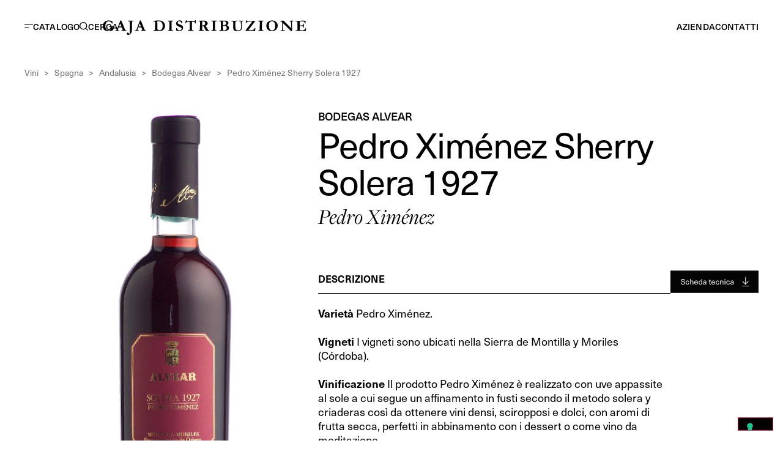

--- FILE ---
content_type: text/html; charset=UTF-8
request_url: https://www.gajadistribuzione.it/prodotto/pedro-ximenez-solera-1927-non-millesimato-2/
body_size: 30498
content:
<!doctype html>
<html lang="it-IT">
<head>
	<meta charset="UTF-8">
	<meta name="viewport" content="width=device-width, initial-scale=1">
	<link rel="profile" href="https://gmpg.org/xfn/11">
				<script type="text/javascript" class="_iub_cs_skip">
				var _iub = _iub || {};
				_iub.csConfiguration = _iub.csConfiguration || {};
				_iub.csConfiguration.siteId = "3945536";
				_iub.csConfiguration.cookiePolicyId = "15266631";
							</script>
			<script class="_iub_cs_skip" src="https://cs.iubenda.com/autoblocking/3945536.js" fetchpriority="low"></script>
			<meta name='robots' content='index, follow, max-image-preview:large, max-snippet:-1, max-video-preview:-1' />

<!-- Google Tag Manager for WordPress by gtm4wp.com -->
<script data-cfasync="false" data-pagespeed-no-defer>
	var gtm4wp_datalayer_name = "dataLayer";
	var dataLayer = dataLayer || [];
</script>
<!-- End Google Tag Manager for WordPress by gtm4wp.com -->
	<!-- This site is optimized with the Yoast SEO plugin v26.8 - https://yoast.com/product/yoast-seo-wordpress/ -->
	<title>Pedro Ximénez Sherry Solera 1927 | Gaja Distribuzione</title>
	<link rel="canonical" href="https://www.gajadistribuzione.it/prodotto/pedro-ximenez-solera-1927-non-millesimato-2/" />
	<meta property="og:locale" content="it_IT" />
	<meta property="og:type" content="article" />
	<meta property="og:title" content="Pedro Ximénez Sherry Solera 1927 | Gaja Distribuzione" />
	<meta property="og:description" content="Varietà Pedro Ximénez.   Vigneti I vigneti sono ubicati nella Sierra de Montilla y Moriles (Córdoba).   Vinificazione Il prodotto Pedro Ximénez è realizzato con uve appassite al sole a cui segue un affinamento in fusti secondo il metodo solera y criaderas così da ottenere vini densi, sciropposi e dolci, con aromi di frutta secca, [&hellip;]" />
	<meta property="og:url" content="https://www.gajadistribuzione.it/prodotto/pedro-ximenez-solera-1927-non-millesimato-2/" />
	<meta property="og:site_name" content="Gaja Distribuzione" />
	<meta property="article:modified_time" content="2025-01-29T15:19:13+00:00" />
	<meta property="og:image" content="https://www.gajadistribuzione.it/wp-content/uploads/2025/01/solera1927.png" />
	<meta property="og:image:width" content="282" />
	<meta property="og:image:height" content="886" />
	<meta property="og:image:type" content="image/png" />
	<meta name="twitter:card" content="summary_large_image" />
	<script type="application/ld+json" class="yoast-schema-graph">{"@context":"https://schema.org","@graph":[{"@type":"WebPage","@id":"https://www.gajadistribuzione.it/prodotto/pedro-ximenez-solera-1927-non-millesimato-2/","url":"https://www.gajadistribuzione.it/prodotto/pedro-ximenez-solera-1927-non-millesimato-2/","name":"Pedro Ximénez Sherry Solera 1927 | Gaja Distribuzione","isPartOf":{"@id":"https://www.gajadistribuzione.it/#website"},"primaryImageOfPage":{"@id":"https://www.gajadistribuzione.it/prodotto/pedro-ximenez-solera-1927-non-millesimato-2/#primaryimage"},"image":{"@id":"https://www.gajadistribuzione.it/prodotto/pedro-ximenez-solera-1927-non-millesimato-2/#primaryimage"},"thumbnailUrl":"https://www.gajadistribuzione.it/wp-content/uploads/2025/01/solera1927.png","datePublished":"2025-01-15T15:05:42+00:00","dateModified":"2025-01-29T15:19:13+00:00","breadcrumb":{"@id":"https://www.gajadistribuzione.it/prodotto/pedro-ximenez-solera-1927-non-millesimato-2/#breadcrumb"},"inLanguage":"it-IT","potentialAction":[{"@type":"ReadAction","target":["https://www.gajadistribuzione.it/prodotto/pedro-ximenez-solera-1927-non-millesimato-2/"]}]},{"@type":"ImageObject","inLanguage":"it-IT","@id":"https://www.gajadistribuzione.it/prodotto/pedro-ximenez-solera-1927-non-millesimato-2/#primaryimage","url":"https://www.gajadistribuzione.it/wp-content/uploads/2025/01/solera1927.png","contentUrl":"https://www.gajadistribuzione.it/wp-content/uploads/2025/01/solera1927.png","width":282,"height":886},{"@type":"BreadcrumbList","@id":"https://www.gajadistribuzione.it/prodotto/pedro-ximenez-solera-1927-non-millesimato-2/#breadcrumb","itemListElement":[{"@type":"ListItem","position":1,"name":"Vini","item":"https://www.gajadistribuzione.it/categoria-prodotto/vini/"},{"@type":"ListItem","position":2,"name":"Spagna","item":"https://www.gajadistribuzione.it/categoria-prodotto/vini/spagna-vini/"},{"@type":"ListItem","position":3,"name":"Andalusia","item":"https://www.gajadistribuzione.it/categoria-prodotto/vini/spagna-vini/andalusia/"},{"@type":"ListItem","position":4,"name":"Bodegas Alvear","item":"https://www.gajadistribuzione.it/categoria-prodotto/vini/spagna-vini/andalusia/bodegas-alvear/"},{"@type":"ListItem","position":5,"name":"Pedro Ximénez Sherry Solera 1927"}]},{"@type":"WebSite","@id":"https://www.gajadistribuzione.it/#website","url":"https://www.gajadistribuzione.it/","name":"Gaja Distribuzione","description":"Dal 1977 selezioniamo  vini, liquori, distillati e cristalleria per il settore enogastronomico","publisher":{"@id":"https://www.gajadistribuzione.it/#organization"},"potentialAction":[{"@type":"SearchAction","target":{"@type":"EntryPoint","urlTemplate":"https://www.gajadistribuzione.it/?s={search_term_string}"},"query-input":{"@type":"PropertyValueSpecification","valueRequired":true,"valueName":"search_term_string"}}],"inLanguage":"it-IT"},{"@type":"Organization","@id":"https://www.gajadistribuzione.it/#organization","name":"Gaja Distribuzione","url":"https://www.gajadistribuzione.it/","logo":{"@type":"ImageObject","inLanguage":"it-IT","@id":"https://www.gajadistribuzione.it/#/schema/logo/image/","url":"https://www.gajadistribuzione.it/wp-content/uploads/2024/11/logo-gaja.svg","contentUrl":"https://www.gajadistribuzione.it/wp-content/uploads/2024/11/logo-gaja.svg","width":360,"height":26,"caption":"Gaja Distribuzione"},"image":{"@id":"https://www.gajadistribuzione.it/#/schema/logo/image/"}}]}</script>
	<!-- / Yoast SEO plugin. -->


<link rel='dns-prefetch' href='//cdn.iubenda.com' />
<link rel="alternate" type="application/rss+xml" title="Gaja Distribuzione &raquo; Feed" href="https://www.gajadistribuzione.it/feed/" />
<link rel="alternate" type="application/rss+xml" title="Gaja Distribuzione &raquo; Feed dei commenti" href="https://www.gajadistribuzione.it/comments/feed/" />
<link rel="alternate" title="oEmbed (JSON)" type="application/json+oembed" href="https://www.gajadistribuzione.it/wp-json/oembed/1.0/embed?url=https%3A%2F%2Fwww.gajadistribuzione.it%2Fprodotto%2Fpedro-ximenez-solera-1927-non-millesimato-2%2F" />
<link rel="alternate" title="oEmbed (XML)" type="text/xml+oembed" href="https://www.gajadistribuzione.it/wp-json/oembed/1.0/embed?url=https%3A%2F%2Fwww.gajadistribuzione.it%2Fprodotto%2Fpedro-ximenez-solera-1927-non-millesimato-2%2F&#038;format=xml" />
<link rel="stylesheet" type="text/css" href="https://use.typekit.net/ien2hft.css"><style id='wp-img-auto-sizes-contain-inline-css'>
img:is([sizes=auto i],[sizes^="auto," i]){contain-intrinsic-size:3000px 1500px}
/*# sourceURL=wp-img-auto-sizes-contain-inline-css */
</style>
<style id='wp-emoji-styles-inline-css'>

	img.wp-smiley, img.emoji {
		display: inline !important;
		border: none !important;
		box-shadow: none !important;
		height: 1em !important;
		width: 1em !important;
		margin: 0 0.07em !important;
		vertical-align: -0.1em !important;
		background: none !important;
		padding: 0 !important;
	}
/*# sourceURL=wp-emoji-styles-inline-css */
</style>
<link rel='stylesheet' id='wp-block-library-css' href='https://www.gajadistribuzione.it/wp-includes/css/dist/block-library/style.min.css?ver=3a0d37dfeaa6f213dcf1c24b7949ea10' media='all' />
<style id='global-styles-inline-css'>
:root{--wp--preset--aspect-ratio--square: 1;--wp--preset--aspect-ratio--4-3: 4/3;--wp--preset--aspect-ratio--3-4: 3/4;--wp--preset--aspect-ratio--3-2: 3/2;--wp--preset--aspect-ratio--2-3: 2/3;--wp--preset--aspect-ratio--16-9: 16/9;--wp--preset--aspect-ratio--9-16: 9/16;--wp--preset--color--black: #000000;--wp--preset--color--cyan-bluish-gray: #abb8c3;--wp--preset--color--white: #ffffff;--wp--preset--color--pale-pink: #f78da7;--wp--preset--color--vivid-red: #cf2e2e;--wp--preset--color--luminous-vivid-orange: #ff6900;--wp--preset--color--luminous-vivid-amber: #fcb900;--wp--preset--color--light-green-cyan: #7bdcb5;--wp--preset--color--vivid-green-cyan: #00d084;--wp--preset--color--pale-cyan-blue: #8ed1fc;--wp--preset--color--vivid-cyan-blue: #0693e3;--wp--preset--color--vivid-purple: #9b51e0;--wp--preset--gradient--vivid-cyan-blue-to-vivid-purple: linear-gradient(135deg,rgb(6,147,227) 0%,rgb(155,81,224) 100%);--wp--preset--gradient--light-green-cyan-to-vivid-green-cyan: linear-gradient(135deg,rgb(122,220,180) 0%,rgb(0,208,130) 100%);--wp--preset--gradient--luminous-vivid-amber-to-luminous-vivid-orange: linear-gradient(135deg,rgb(252,185,0) 0%,rgb(255,105,0) 100%);--wp--preset--gradient--luminous-vivid-orange-to-vivid-red: linear-gradient(135deg,rgb(255,105,0) 0%,rgb(207,46,46) 100%);--wp--preset--gradient--very-light-gray-to-cyan-bluish-gray: linear-gradient(135deg,rgb(238,238,238) 0%,rgb(169,184,195) 100%);--wp--preset--gradient--cool-to-warm-spectrum: linear-gradient(135deg,rgb(74,234,220) 0%,rgb(151,120,209) 20%,rgb(207,42,186) 40%,rgb(238,44,130) 60%,rgb(251,105,98) 80%,rgb(254,248,76) 100%);--wp--preset--gradient--blush-light-purple: linear-gradient(135deg,rgb(255,206,236) 0%,rgb(152,150,240) 100%);--wp--preset--gradient--blush-bordeaux: linear-gradient(135deg,rgb(254,205,165) 0%,rgb(254,45,45) 50%,rgb(107,0,62) 100%);--wp--preset--gradient--luminous-dusk: linear-gradient(135deg,rgb(255,203,112) 0%,rgb(199,81,192) 50%,rgb(65,88,208) 100%);--wp--preset--gradient--pale-ocean: linear-gradient(135deg,rgb(255,245,203) 0%,rgb(182,227,212) 50%,rgb(51,167,181) 100%);--wp--preset--gradient--electric-grass: linear-gradient(135deg,rgb(202,248,128) 0%,rgb(113,206,126) 100%);--wp--preset--gradient--midnight: linear-gradient(135deg,rgb(2,3,129) 0%,rgb(40,116,252) 100%);--wp--preset--font-size--small: 13px;--wp--preset--font-size--medium: 20px;--wp--preset--font-size--large: 36px;--wp--preset--font-size--x-large: 42px;--wp--preset--spacing--20: 0.44rem;--wp--preset--spacing--30: 0.67rem;--wp--preset--spacing--40: 1rem;--wp--preset--spacing--50: 1.5rem;--wp--preset--spacing--60: 2.25rem;--wp--preset--spacing--70: 3.38rem;--wp--preset--spacing--80: 5.06rem;--wp--preset--shadow--natural: 6px 6px 9px rgba(0, 0, 0, 0.2);--wp--preset--shadow--deep: 12px 12px 50px rgba(0, 0, 0, 0.4);--wp--preset--shadow--sharp: 6px 6px 0px rgba(0, 0, 0, 0.2);--wp--preset--shadow--outlined: 6px 6px 0px -3px rgb(255, 255, 255), 6px 6px rgb(0, 0, 0);--wp--preset--shadow--crisp: 6px 6px 0px rgb(0, 0, 0);}:root { --wp--style--global--content-size: 800px;--wp--style--global--wide-size: 1200px; }:where(body) { margin: 0; }.wp-site-blocks > .alignleft { float: left; margin-right: 2em; }.wp-site-blocks > .alignright { float: right; margin-left: 2em; }.wp-site-blocks > .aligncenter { justify-content: center; margin-left: auto; margin-right: auto; }:where(.wp-site-blocks) > * { margin-block-start: 24px; margin-block-end: 0; }:where(.wp-site-blocks) > :first-child { margin-block-start: 0; }:where(.wp-site-blocks) > :last-child { margin-block-end: 0; }:root { --wp--style--block-gap: 24px; }:root :where(.is-layout-flow) > :first-child{margin-block-start: 0;}:root :where(.is-layout-flow) > :last-child{margin-block-end: 0;}:root :where(.is-layout-flow) > *{margin-block-start: 24px;margin-block-end: 0;}:root :where(.is-layout-constrained) > :first-child{margin-block-start: 0;}:root :where(.is-layout-constrained) > :last-child{margin-block-end: 0;}:root :where(.is-layout-constrained) > *{margin-block-start: 24px;margin-block-end: 0;}:root :where(.is-layout-flex){gap: 24px;}:root :where(.is-layout-grid){gap: 24px;}.is-layout-flow > .alignleft{float: left;margin-inline-start: 0;margin-inline-end: 2em;}.is-layout-flow > .alignright{float: right;margin-inline-start: 2em;margin-inline-end: 0;}.is-layout-flow > .aligncenter{margin-left: auto !important;margin-right: auto !important;}.is-layout-constrained > .alignleft{float: left;margin-inline-start: 0;margin-inline-end: 2em;}.is-layout-constrained > .alignright{float: right;margin-inline-start: 2em;margin-inline-end: 0;}.is-layout-constrained > .aligncenter{margin-left: auto !important;margin-right: auto !important;}.is-layout-constrained > :where(:not(.alignleft):not(.alignright):not(.alignfull)){max-width: var(--wp--style--global--content-size);margin-left: auto !important;margin-right: auto !important;}.is-layout-constrained > .alignwide{max-width: var(--wp--style--global--wide-size);}body .is-layout-flex{display: flex;}.is-layout-flex{flex-wrap: wrap;align-items: center;}.is-layout-flex > :is(*, div){margin: 0;}body .is-layout-grid{display: grid;}.is-layout-grid > :is(*, div){margin: 0;}body{padding-top: 0px;padding-right: 0px;padding-bottom: 0px;padding-left: 0px;}a:where(:not(.wp-element-button)){text-decoration: underline;}:root :where(.wp-element-button, .wp-block-button__link){background-color: #32373c;border-width: 0;color: #fff;font-family: inherit;font-size: inherit;font-style: inherit;font-weight: inherit;letter-spacing: inherit;line-height: inherit;padding-top: calc(0.667em + 2px);padding-right: calc(1.333em + 2px);padding-bottom: calc(0.667em + 2px);padding-left: calc(1.333em + 2px);text-decoration: none;text-transform: inherit;}.has-black-color{color: var(--wp--preset--color--black) !important;}.has-cyan-bluish-gray-color{color: var(--wp--preset--color--cyan-bluish-gray) !important;}.has-white-color{color: var(--wp--preset--color--white) !important;}.has-pale-pink-color{color: var(--wp--preset--color--pale-pink) !important;}.has-vivid-red-color{color: var(--wp--preset--color--vivid-red) !important;}.has-luminous-vivid-orange-color{color: var(--wp--preset--color--luminous-vivid-orange) !important;}.has-luminous-vivid-amber-color{color: var(--wp--preset--color--luminous-vivid-amber) !important;}.has-light-green-cyan-color{color: var(--wp--preset--color--light-green-cyan) !important;}.has-vivid-green-cyan-color{color: var(--wp--preset--color--vivid-green-cyan) !important;}.has-pale-cyan-blue-color{color: var(--wp--preset--color--pale-cyan-blue) !important;}.has-vivid-cyan-blue-color{color: var(--wp--preset--color--vivid-cyan-blue) !important;}.has-vivid-purple-color{color: var(--wp--preset--color--vivid-purple) !important;}.has-black-background-color{background-color: var(--wp--preset--color--black) !important;}.has-cyan-bluish-gray-background-color{background-color: var(--wp--preset--color--cyan-bluish-gray) !important;}.has-white-background-color{background-color: var(--wp--preset--color--white) !important;}.has-pale-pink-background-color{background-color: var(--wp--preset--color--pale-pink) !important;}.has-vivid-red-background-color{background-color: var(--wp--preset--color--vivid-red) !important;}.has-luminous-vivid-orange-background-color{background-color: var(--wp--preset--color--luminous-vivid-orange) !important;}.has-luminous-vivid-amber-background-color{background-color: var(--wp--preset--color--luminous-vivid-amber) !important;}.has-light-green-cyan-background-color{background-color: var(--wp--preset--color--light-green-cyan) !important;}.has-vivid-green-cyan-background-color{background-color: var(--wp--preset--color--vivid-green-cyan) !important;}.has-pale-cyan-blue-background-color{background-color: var(--wp--preset--color--pale-cyan-blue) !important;}.has-vivid-cyan-blue-background-color{background-color: var(--wp--preset--color--vivid-cyan-blue) !important;}.has-vivid-purple-background-color{background-color: var(--wp--preset--color--vivid-purple) !important;}.has-black-border-color{border-color: var(--wp--preset--color--black) !important;}.has-cyan-bluish-gray-border-color{border-color: var(--wp--preset--color--cyan-bluish-gray) !important;}.has-white-border-color{border-color: var(--wp--preset--color--white) !important;}.has-pale-pink-border-color{border-color: var(--wp--preset--color--pale-pink) !important;}.has-vivid-red-border-color{border-color: var(--wp--preset--color--vivid-red) !important;}.has-luminous-vivid-orange-border-color{border-color: var(--wp--preset--color--luminous-vivid-orange) !important;}.has-luminous-vivid-amber-border-color{border-color: var(--wp--preset--color--luminous-vivid-amber) !important;}.has-light-green-cyan-border-color{border-color: var(--wp--preset--color--light-green-cyan) !important;}.has-vivid-green-cyan-border-color{border-color: var(--wp--preset--color--vivid-green-cyan) !important;}.has-pale-cyan-blue-border-color{border-color: var(--wp--preset--color--pale-cyan-blue) !important;}.has-vivid-cyan-blue-border-color{border-color: var(--wp--preset--color--vivid-cyan-blue) !important;}.has-vivid-purple-border-color{border-color: var(--wp--preset--color--vivid-purple) !important;}.has-vivid-cyan-blue-to-vivid-purple-gradient-background{background: var(--wp--preset--gradient--vivid-cyan-blue-to-vivid-purple) !important;}.has-light-green-cyan-to-vivid-green-cyan-gradient-background{background: var(--wp--preset--gradient--light-green-cyan-to-vivid-green-cyan) !important;}.has-luminous-vivid-amber-to-luminous-vivid-orange-gradient-background{background: var(--wp--preset--gradient--luminous-vivid-amber-to-luminous-vivid-orange) !important;}.has-luminous-vivid-orange-to-vivid-red-gradient-background{background: var(--wp--preset--gradient--luminous-vivid-orange-to-vivid-red) !important;}.has-very-light-gray-to-cyan-bluish-gray-gradient-background{background: var(--wp--preset--gradient--very-light-gray-to-cyan-bluish-gray) !important;}.has-cool-to-warm-spectrum-gradient-background{background: var(--wp--preset--gradient--cool-to-warm-spectrum) !important;}.has-blush-light-purple-gradient-background{background: var(--wp--preset--gradient--blush-light-purple) !important;}.has-blush-bordeaux-gradient-background{background: var(--wp--preset--gradient--blush-bordeaux) !important;}.has-luminous-dusk-gradient-background{background: var(--wp--preset--gradient--luminous-dusk) !important;}.has-pale-ocean-gradient-background{background: var(--wp--preset--gradient--pale-ocean) !important;}.has-electric-grass-gradient-background{background: var(--wp--preset--gradient--electric-grass) !important;}.has-midnight-gradient-background{background: var(--wp--preset--gradient--midnight) !important;}.has-small-font-size{font-size: var(--wp--preset--font-size--small) !important;}.has-medium-font-size{font-size: var(--wp--preset--font-size--medium) !important;}.has-large-font-size{font-size: var(--wp--preset--font-size--large) !important;}.has-x-large-font-size{font-size: var(--wp--preset--font-size--x-large) !important;}
:root :where(.wp-block-pullquote){font-size: 1.5em;line-height: 1.6;}
/*# sourceURL=global-styles-inline-css */
</style>
<link rel='stylesheet' id='pdf-generator-for-wp-css' href='https://www.gajadistribuzione.it/wp-content/plugins/pdf-generator-for-wp/public/src/scss/pdf-generator-for-wp-public.css?ver=1.5.7' media='all' />
<link rel='stylesheet' id='dashicons-css' href='https://www.gajadistribuzione.it/wp-includes/css/dashicons.min.css?ver=3a0d37dfeaa6f213dcf1c24b7949ea10' media='all' />
<style id='dashicons-inline-css'>
[data-font="Dashicons"]:before {font-family: 'Dashicons' !important;content: attr(data-icon) !important;speak: none !important;font-weight: normal !important;font-variant: normal !important;text-transform: none !important;line-height: 1 !important;font-style: normal !important;-webkit-font-smoothing: antialiased !important;-moz-osx-font-smoothing: grayscale !important;}
/*# sourceURL=dashicons-inline-css */
</style>
<link rel='stylesheet' id='thickbox-css' href='https://www.gajadistribuzione.it/wp-includes/js/thickbox/thickbox.css?ver=3a0d37dfeaa6f213dcf1c24b7949ea10' media='all' />
<link rel='stylesheet' id='pdf-generator-for-wpcommon-css' href='https://www.gajadistribuzione.it/wp-content/plugins/pdf-generator-for-wp/common/src/scss/pdf-generator-for-wp-common.css?ver=1.5.7' media='all' />
<link rel='stylesheet' id='woocommerce-layout-css' href='https://www.gajadistribuzione.it/wp-content/plugins/woocommerce/assets/css/woocommerce-layout.css?ver=10.4.3' media='all' />
<link rel='stylesheet' id='woocommerce-smallscreen-css' href='https://www.gajadistribuzione.it/wp-content/plugins/woocommerce/assets/css/woocommerce-smallscreen.css?ver=10.4.3' media='only screen and (max-width: 768px)' />
<link rel='stylesheet' id='woocommerce-general-css' href='https://www.gajadistribuzione.it/wp-content/plugins/woocommerce/assets/css/woocommerce.css?ver=10.4.3' media='all' />
<style id='woocommerce-inline-inline-css'>
.woocommerce form .form-row .required { visibility: visible; }
/*# sourceURL=woocommerce-inline-inline-css */
</style>
<link rel='stylesheet' id='pdf-generator-for-wp-pro-css' href='https://www.gajadistribuzione.it/wp-content/plugins/wordpress-pdf-generator/public/src/scss/wordpress-pdf-generator-public.css?ver=3.5.7' media='all' />
<link rel='stylesheet' id='pdf-generator-for-wp-procommon-css' href='https://www.gajadistribuzione.it/wp-content/plugins/wordpress-pdf-generator/common/src/scss/wordpress-pdf-generator-common.css?ver=3.5.7' media='all' />
<link rel='stylesheet' id='hello-elementor-css' href='https://www.gajadistribuzione.it/wp-content/themes/hello-elementor/assets/css/reset.css?ver=3.4.5' media='all' />
<link rel='stylesheet' id='hello-elementor-theme-style-css' href='https://www.gajadistribuzione.it/wp-content/themes/hello-elementor/assets/css/theme.css?ver=3.4.5' media='all' />
<link rel='stylesheet' id='hello-elementor-header-footer-css' href='https://www.gajadistribuzione.it/wp-content/themes/hello-elementor/assets/css/header-footer.css?ver=3.4.5' media='all' />
<link rel='stylesheet' id='elementor-frontend-css' href='https://www.gajadistribuzione.it/wp-content/uploads/elementor/css/custom-frontend.min.css?ver=1769418664' media='all' />
<style id='elementor-frontend-inline-css'>
@-webkit-keyframes ha_fadeIn{0%{opacity:0}to{opacity:1}}@keyframes ha_fadeIn{0%{opacity:0}to{opacity:1}}@-webkit-keyframes ha_zoomIn{0%{opacity:0;-webkit-transform:scale3d(.3,.3,.3);transform:scale3d(.3,.3,.3)}50%{opacity:1}}@keyframes ha_zoomIn{0%{opacity:0;-webkit-transform:scale3d(.3,.3,.3);transform:scale3d(.3,.3,.3)}50%{opacity:1}}@-webkit-keyframes ha_rollIn{0%{opacity:0;-webkit-transform:translate3d(-100%,0,0) rotate3d(0,0,1,-120deg);transform:translate3d(-100%,0,0) rotate3d(0,0,1,-120deg)}to{opacity:1}}@keyframes ha_rollIn{0%{opacity:0;-webkit-transform:translate3d(-100%,0,0) rotate3d(0,0,1,-120deg);transform:translate3d(-100%,0,0) rotate3d(0,0,1,-120deg)}to{opacity:1}}@-webkit-keyframes ha_bounce{0%,20%,53%,to{-webkit-animation-timing-function:cubic-bezier(.215,.61,.355,1);animation-timing-function:cubic-bezier(.215,.61,.355,1)}40%,43%{-webkit-transform:translate3d(0,-30px,0) scaleY(1.1);transform:translate3d(0,-30px,0) scaleY(1.1);-webkit-animation-timing-function:cubic-bezier(.755,.05,.855,.06);animation-timing-function:cubic-bezier(.755,.05,.855,.06)}70%{-webkit-transform:translate3d(0,-15px,0) scaleY(1.05);transform:translate3d(0,-15px,0) scaleY(1.05);-webkit-animation-timing-function:cubic-bezier(.755,.05,.855,.06);animation-timing-function:cubic-bezier(.755,.05,.855,.06)}80%{-webkit-transition-timing-function:cubic-bezier(.215,.61,.355,1);transition-timing-function:cubic-bezier(.215,.61,.355,1);-webkit-transform:translate3d(0,0,0) scaleY(.95);transform:translate3d(0,0,0) scaleY(.95)}90%{-webkit-transform:translate3d(0,-4px,0) scaleY(1.02);transform:translate3d(0,-4px,0) scaleY(1.02)}}@keyframes ha_bounce{0%,20%,53%,to{-webkit-animation-timing-function:cubic-bezier(.215,.61,.355,1);animation-timing-function:cubic-bezier(.215,.61,.355,1)}40%,43%{-webkit-transform:translate3d(0,-30px,0) scaleY(1.1);transform:translate3d(0,-30px,0) scaleY(1.1);-webkit-animation-timing-function:cubic-bezier(.755,.05,.855,.06);animation-timing-function:cubic-bezier(.755,.05,.855,.06)}70%{-webkit-transform:translate3d(0,-15px,0) scaleY(1.05);transform:translate3d(0,-15px,0) scaleY(1.05);-webkit-animation-timing-function:cubic-bezier(.755,.05,.855,.06);animation-timing-function:cubic-bezier(.755,.05,.855,.06)}80%{-webkit-transition-timing-function:cubic-bezier(.215,.61,.355,1);transition-timing-function:cubic-bezier(.215,.61,.355,1);-webkit-transform:translate3d(0,0,0) scaleY(.95);transform:translate3d(0,0,0) scaleY(.95)}90%{-webkit-transform:translate3d(0,-4px,0) scaleY(1.02);transform:translate3d(0,-4px,0) scaleY(1.02)}}@-webkit-keyframes ha_bounceIn{0%,20%,40%,60%,80%,to{-webkit-animation-timing-function:cubic-bezier(.215,.61,.355,1);animation-timing-function:cubic-bezier(.215,.61,.355,1)}0%{opacity:0;-webkit-transform:scale3d(.3,.3,.3);transform:scale3d(.3,.3,.3)}20%{-webkit-transform:scale3d(1.1,1.1,1.1);transform:scale3d(1.1,1.1,1.1)}40%{-webkit-transform:scale3d(.9,.9,.9);transform:scale3d(.9,.9,.9)}60%{opacity:1;-webkit-transform:scale3d(1.03,1.03,1.03);transform:scale3d(1.03,1.03,1.03)}80%{-webkit-transform:scale3d(.97,.97,.97);transform:scale3d(.97,.97,.97)}to{opacity:1}}@keyframes ha_bounceIn{0%,20%,40%,60%,80%,to{-webkit-animation-timing-function:cubic-bezier(.215,.61,.355,1);animation-timing-function:cubic-bezier(.215,.61,.355,1)}0%{opacity:0;-webkit-transform:scale3d(.3,.3,.3);transform:scale3d(.3,.3,.3)}20%{-webkit-transform:scale3d(1.1,1.1,1.1);transform:scale3d(1.1,1.1,1.1)}40%{-webkit-transform:scale3d(.9,.9,.9);transform:scale3d(.9,.9,.9)}60%{opacity:1;-webkit-transform:scale3d(1.03,1.03,1.03);transform:scale3d(1.03,1.03,1.03)}80%{-webkit-transform:scale3d(.97,.97,.97);transform:scale3d(.97,.97,.97)}to{opacity:1}}@-webkit-keyframes ha_flipInX{0%{opacity:0;-webkit-transform:perspective(400px) rotate3d(1,0,0,90deg);transform:perspective(400px) rotate3d(1,0,0,90deg);-webkit-animation-timing-function:ease-in;animation-timing-function:ease-in}40%{-webkit-transform:perspective(400px) rotate3d(1,0,0,-20deg);transform:perspective(400px) rotate3d(1,0,0,-20deg);-webkit-animation-timing-function:ease-in;animation-timing-function:ease-in}60%{opacity:1;-webkit-transform:perspective(400px) rotate3d(1,0,0,10deg);transform:perspective(400px) rotate3d(1,0,0,10deg)}80%{-webkit-transform:perspective(400px) rotate3d(1,0,0,-5deg);transform:perspective(400px) rotate3d(1,0,0,-5deg)}}@keyframes ha_flipInX{0%{opacity:0;-webkit-transform:perspective(400px) rotate3d(1,0,0,90deg);transform:perspective(400px) rotate3d(1,0,0,90deg);-webkit-animation-timing-function:ease-in;animation-timing-function:ease-in}40%{-webkit-transform:perspective(400px) rotate3d(1,0,0,-20deg);transform:perspective(400px) rotate3d(1,0,0,-20deg);-webkit-animation-timing-function:ease-in;animation-timing-function:ease-in}60%{opacity:1;-webkit-transform:perspective(400px) rotate3d(1,0,0,10deg);transform:perspective(400px) rotate3d(1,0,0,10deg)}80%{-webkit-transform:perspective(400px) rotate3d(1,0,0,-5deg);transform:perspective(400px) rotate3d(1,0,0,-5deg)}}@-webkit-keyframes ha_flipInY{0%{opacity:0;-webkit-transform:perspective(400px) rotate3d(0,1,0,90deg);transform:perspective(400px) rotate3d(0,1,0,90deg);-webkit-animation-timing-function:ease-in;animation-timing-function:ease-in}40%{-webkit-transform:perspective(400px) rotate3d(0,1,0,-20deg);transform:perspective(400px) rotate3d(0,1,0,-20deg);-webkit-animation-timing-function:ease-in;animation-timing-function:ease-in}60%{opacity:1;-webkit-transform:perspective(400px) rotate3d(0,1,0,10deg);transform:perspective(400px) rotate3d(0,1,0,10deg)}80%{-webkit-transform:perspective(400px) rotate3d(0,1,0,-5deg);transform:perspective(400px) rotate3d(0,1,0,-5deg)}}@keyframes ha_flipInY{0%{opacity:0;-webkit-transform:perspective(400px) rotate3d(0,1,0,90deg);transform:perspective(400px) rotate3d(0,1,0,90deg);-webkit-animation-timing-function:ease-in;animation-timing-function:ease-in}40%{-webkit-transform:perspective(400px) rotate3d(0,1,0,-20deg);transform:perspective(400px) rotate3d(0,1,0,-20deg);-webkit-animation-timing-function:ease-in;animation-timing-function:ease-in}60%{opacity:1;-webkit-transform:perspective(400px) rotate3d(0,1,0,10deg);transform:perspective(400px) rotate3d(0,1,0,10deg)}80%{-webkit-transform:perspective(400px) rotate3d(0,1,0,-5deg);transform:perspective(400px) rotate3d(0,1,0,-5deg)}}@-webkit-keyframes ha_swing{20%{-webkit-transform:rotate3d(0,0,1,15deg);transform:rotate3d(0,0,1,15deg)}40%{-webkit-transform:rotate3d(0,0,1,-10deg);transform:rotate3d(0,0,1,-10deg)}60%{-webkit-transform:rotate3d(0,0,1,5deg);transform:rotate3d(0,0,1,5deg)}80%{-webkit-transform:rotate3d(0,0,1,-5deg);transform:rotate3d(0,0,1,-5deg)}}@keyframes ha_swing{20%{-webkit-transform:rotate3d(0,0,1,15deg);transform:rotate3d(0,0,1,15deg)}40%{-webkit-transform:rotate3d(0,0,1,-10deg);transform:rotate3d(0,0,1,-10deg)}60%{-webkit-transform:rotate3d(0,0,1,5deg);transform:rotate3d(0,0,1,5deg)}80%{-webkit-transform:rotate3d(0,0,1,-5deg);transform:rotate3d(0,0,1,-5deg)}}@-webkit-keyframes ha_slideInDown{0%{visibility:visible;-webkit-transform:translate3d(0,-100%,0);transform:translate3d(0,-100%,0)}}@keyframes ha_slideInDown{0%{visibility:visible;-webkit-transform:translate3d(0,-100%,0);transform:translate3d(0,-100%,0)}}@-webkit-keyframes ha_slideInUp{0%{visibility:visible;-webkit-transform:translate3d(0,100%,0);transform:translate3d(0,100%,0)}}@keyframes ha_slideInUp{0%{visibility:visible;-webkit-transform:translate3d(0,100%,0);transform:translate3d(0,100%,0)}}@-webkit-keyframes ha_slideInLeft{0%{visibility:visible;-webkit-transform:translate3d(-100%,0,0);transform:translate3d(-100%,0,0)}}@keyframes ha_slideInLeft{0%{visibility:visible;-webkit-transform:translate3d(-100%,0,0);transform:translate3d(-100%,0,0)}}@-webkit-keyframes ha_slideInRight{0%{visibility:visible;-webkit-transform:translate3d(100%,0,0);transform:translate3d(100%,0,0)}}@keyframes ha_slideInRight{0%{visibility:visible;-webkit-transform:translate3d(100%,0,0);transform:translate3d(100%,0,0)}}.ha_fadeIn{-webkit-animation-name:ha_fadeIn;animation-name:ha_fadeIn}.ha_zoomIn{-webkit-animation-name:ha_zoomIn;animation-name:ha_zoomIn}.ha_rollIn{-webkit-animation-name:ha_rollIn;animation-name:ha_rollIn}.ha_bounce{-webkit-transform-origin:center bottom;-ms-transform-origin:center bottom;transform-origin:center bottom;-webkit-animation-name:ha_bounce;animation-name:ha_bounce}.ha_bounceIn{-webkit-animation-name:ha_bounceIn;animation-name:ha_bounceIn;-webkit-animation-duration:.75s;-webkit-animation-duration:calc(var(--animate-duration)*.75);animation-duration:.75s;animation-duration:calc(var(--animate-duration)*.75)}.ha_flipInX,.ha_flipInY{-webkit-animation-name:ha_flipInX;animation-name:ha_flipInX;-webkit-backface-visibility:visible!important;backface-visibility:visible!important}.ha_flipInY{-webkit-animation-name:ha_flipInY;animation-name:ha_flipInY}.ha_swing{-webkit-transform-origin:top center;-ms-transform-origin:top center;transform-origin:top center;-webkit-animation-name:ha_swing;animation-name:ha_swing}.ha_slideInDown{-webkit-animation-name:ha_slideInDown;animation-name:ha_slideInDown}.ha_slideInUp{-webkit-animation-name:ha_slideInUp;animation-name:ha_slideInUp}.ha_slideInLeft{-webkit-animation-name:ha_slideInLeft;animation-name:ha_slideInLeft}.ha_slideInRight{-webkit-animation-name:ha_slideInRight;animation-name:ha_slideInRight}.ha-css-transform-yes{-webkit-transition-duration:var(--ha-tfx-transition-duration, .2s);transition-duration:var(--ha-tfx-transition-duration, .2s);-webkit-transition-property:-webkit-transform;transition-property:transform;transition-property:transform,-webkit-transform;-webkit-transform:translate(var(--ha-tfx-translate-x, 0),var(--ha-tfx-translate-y, 0)) scale(var(--ha-tfx-scale-x, 1),var(--ha-tfx-scale-y, 1)) skew(var(--ha-tfx-skew-x, 0),var(--ha-tfx-skew-y, 0)) rotateX(var(--ha-tfx-rotate-x, 0)) rotateY(var(--ha-tfx-rotate-y, 0)) rotateZ(var(--ha-tfx-rotate-z, 0));transform:translate(var(--ha-tfx-translate-x, 0),var(--ha-tfx-translate-y, 0)) scale(var(--ha-tfx-scale-x, 1),var(--ha-tfx-scale-y, 1)) skew(var(--ha-tfx-skew-x, 0),var(--ha-tfx-skew-y, 0)) rotateX(var(--ha-tfx-rotate-x, 0)) rotateY(var(--ha-tfx-rotate-y, 0)) rotateZ(var(--ha-tfx-rotate-z, 0))}.ha-css-transform-yes:hover{-webkit-transform:translate(var(--ha-tfx-translate-x-hover, var(--ha-tfx-translate-x, 0)),var(--ha-tfx-translate-y-hover, var(--ha-tfx-translate-y, 0))) scale(var(--ha-tfx-scale-x-hover, var(--ha-tfx-scale-x, 1)),var(--ha-tfx-scale-y-hover, var(--ha-tfx-scale-y, 1))) skew(var(--ha-tfx-skew-x-hover, var(--ha-tfx-skew-x, 0)),var(--ha-tfx-skew-y-hover, var(--ha-tfx-skew-y, 0))) rotateX(var(--ha-tfx-rotate-x-hover, var(--ha-tfx-rotate-x, 0))) rotateY(var(--ha-tfx-rotate-y-hover, var(--ha-tfx-rotate-y, 0))) rotateZ(var(--ha-tfx-rotate-z-hover, var(--ha-tfx-rotate-z, 0)));transform:translate(var(--ha-tfx-translate-x-hover, var(--ha-tfx-translate-x, 0)),var(--ha-tfx-translate-y-hover, var(--ha-tfx-translate-y, 0))) scale(var(--ha-tfx-scale-x-hover, var(--ha-tfx-scale-x, 1)),var(--ha-tfx-scale-y-hover, var(--ha-tfx-scale-y, 1))) skew(var(--ha-tfx-skew-x-hover, var(--ha-tfx-skew-x, 0)),var(--ha-tfx-skew-y-hover, var(--ha-tfx-skew-y, 0))) rotateX(var(--ha-tfx-rotate-x-hover, var(--ha-tfx-rotate-x, 0))) rotateY(var(--ha-tfx-rotate-y-hover, var(--ha-tfx-rotate-y, 0))) rotateZ(var(--ha-tfx-rotate-z-hover, var(--ha-tfx-rotate-z, 0)))}.happy-addon>.elementor-widget-container{word-wrap:break-word;overflow-wrap:break-word}.happy-addon>.elementor-widget-container,.happy-addon>.elementor-widget-container *{-webkit-box-sizing:border-box;box-sizing:border-box}.happy-addon:not(:has(.elementor-widget-container)),.happy-addon:not(:has(.elementor-widget-container)) *{-webkit-box-sizing:border-box;box-sizing:border-box;word-wrap:break-word;overflow-wrap:break-word}.happy-addon p:empty{display:none}.happy-addon .elementor-inline-editing{min-height:auto!important}.happy-addon-pro img{max-width:100%;height:auto;-o-object-fit:cover;object-fit:cover}.ha-screen-reader-text{position:absolute;overflow:hidden;clip:rect(1px,1px,1px,1px);margin:-1px;padding:0;width:1px;height:1px;border:0;word-wrap:normal!important;-webkit-clip-path:inset(50%);clip-path:inset(50%)}.ha-has-bg-overlay>.elementor-widget-container{position:relative;z-index:1}.ha-has-bg-overlay>.elementor-widget-container:before{position:absolute;top:0;left:0;z-index:-1;width:100%;height:100%;content:""}.ha-has-bg-overlay:not(:has(.elementor-widget-container)){position:relative;z-index:1}.ha-has-bg-overlay:not(:has(.elementor-widget-container)):before{position:absolute;top:0;left:0;z-index:-1;width:100%;height:100%;content:""}.ha-popup--is-enabled .ha-js-popup,.ha-popup--is-enabled .ha-js-popup img{cursor:-webkit-zoom-in!important;cursor:zoom-in!important}.mfp-wrap .mfp-arrow,.mfp-wrap .mfp-close{background-color:transparent}.mfp-wrap .mfp-arrow:focus,.mfp-wrap .mfp-close:focus{outline-width:thin}.ha-advanced-tooltip-enable{position:relative;cursor:pointer;--ha-tooltip-arrow-color:black;--ha-tooltip-arrow-distance:0}.ha-advanced-tooltip-enable .ha-advanced-tooltip-content{position:absolute;z-index:999;display:none;padding:5px 0;width:120px;height:auto;border-radius:6px;background-color:#000;color:#fff;text-align:center;opacity:0}.ha-advanced-tooltip-enable .ha-advanced-tooltip-content::after{position:absolute;border-width:5px;border-style:solid;content:""}.ha-advanced-tooltip-enable .ha-advanced-tooltip-content.no-arrow::after{visibility:hidden}.ha-advanced-tooltip-enable .ha-advanced-tooltip-content.show{display:inline-block;opacity:1}.ha-advanced-tooltip-enable.ha-advanced-tooltip-top .ha-advanced-tooltip-content,body[data-elementor-device-mode=tablet] .ha-advanced-tooltip-enable.ha-advanced-tooltip-tablet-top .ha-advanced-tooltip-content{top:unset;right:0;bottom:calc(101% + var(--ha-tooltip-arrow-distance));left:0;margin:0 auto}.ha-advanced-tooltip-enable.ha-advanced-tooltip-top .ha-advanced-tooltip-content::after,body[data-elementor-device-mode=tablet] .ha-advanced-tooltip-enable.ha-advanced-tooltip-tablet-top .ha-advanced-tooltip-content::after{top:100%;right:unset;bottom:unset;left:50%;border-color:var(--ha-tooltip-arrow-color) transparent transparent transparent;-webkit-transform:translateX(-50%);-ms-transform:translateX(-50%);transform:translateX(-50%)}.ha-advanced-tooltip-enable.ha-advanced-tooltip-bottom .ha-advanced-tooltip-content,body[data-elementor-device-mode=tablet] .ha-advanced-tooltip-enable.ha-advanced-tooltip-tablet-bottom .ha-advanced-tooltip-content{top:calc(101% + var(--ha-tooltip-arrow-distance));right:0;bottom:unset;left:0;margin:0 auto}.ha-advanced-tooltip-enable.ha-advanced-tooltip-bottom .ha-advanced-tooltip-content::after,body[data-elementor-device-mode=tablet] .ha-advanced-tooltip-enable.ha-advanced-tooltip-tablet-bottom .ha-advanced-tooltip-content::after{top:unset;right:unset;bottom:100%;left:50%;border-color:transparent transparent var(--ha-tooltip-arrow-color) transparent;-webkit-transform:translateX(-50%);-ms-transform:translateX(-50%);transform:translateX(-50%)}.ha-advanced-tooltip-enable.ha-advanced-tooltip-left .ha-advanced-tooltip-content,body[data-elementor-device-mode=tablet] .ha-advanced-tooltip-enable.ha-advanced-tooltip-tablet-left .ha-advanced-tooltip-content{top:50%;right:calc(101% + var(--ha-tooltip-arrow-distance));bottom:unset;left:unset;-webkit-transform:translateY(-50%);-ms-transform:translateY(-50%);transform:translateY(-50%)}.ha-advanced-tooltip-enable.ha-advanced-tooltip-left .ha-advanced-tooltip-content::after,body[data-elementor-device-mode=tablet] .ha-advanced-tooltip-enable.ha-advanced-tooltip-tablet-left .ha-advanced-tooltip-content::after{top:50%;right:unset;bottom:unset;left:100%;border-color:transparent transparent transparent var(--ha-tooltip-arrow-color);-webkit-transform:translateY(-50%);-ms-transform:translateY(-50%);transform:translateY(-50%)}.ha-advanced-tooltip-enable.ha-advanced-tooltip-right .ha-advanced-tooltip-content,body[data-elementor-device-mode=tablet] .ha-advanced-tooltip-enable.ha-advanced-tooltip-tablet-right .ha-advanced-tooltip-content{top:50%;right:unset;bottom:unset;left:calc(101% + var(--ha-tooltip-arrow-distance));-webkit-transform:translateY(-50%);-ms-transform:translateY(-50%);transform:translateY(-50%)}.ha-advanced-tooltip-enable.ha-advanced-tooltip-right .ha-advanced-tooltip-content::after,body[data-elementor-device-mode=tablet] .ha-advanced-tooltip-enable.ha-advanced-tooltip-tablet-right .ha-advanced-tooltip-content::after{top:50%;right:100%;bottom:unset;left:unset;border-color:transparent var(--ha-tooltip-arrow-color) transparent transparent;-webkit-transform:translateY(-50%);-ms-transform:translateY(-50%);transform:translateY(-50%)}body[data-elementor-device-mode=mobile] .ha-advanced-tooltip-enable.ha-advanced-tooltip-mobile-top .ha-advanced-tooltip-content{top:unset;right:0;bottom:calc(101% + var(--ha-tooltip-arrow-distance));left:0;margin:0 auto}body[data-elementor-device-mode=mobile] .ha-advanced-tooltip-enable.ha-advanced-tooltip-mobile-top .ha-advanced-tooltip-content::after{top:100%;right:unset;bottom:unset;left:50%;border-color:var(--ha-tooltip-arrow-color) transparent transparent transparent;-webkit-transform:translateX(-50%);-ms-transform:translateX(-50%);transform:translateX(-50%)}body[data-elementor-device-mode=mobile] .ha-advanced-tooltip-enable.ha-advanced-tooltip-mobile-bottom .ha-advanced-tooltip-content{top:calc(101% + var(--ha-tooltip-arrow-distance));right:0;bottom:unset;left:0;margin:0 auto}body[data-elementor-device-mode=mobile] .ha-advanced-tooltip-enable.ha-advanced-tooltip-mobile-bottom .ha-advanced-tooltip-content::after{top:unset;right:unset;bottom:100%;left:50%;border-color:transparent transparent var(--ha-tooltip-arrow-color) transparent;-webkit-transform:translateX(-50%);-ms-transform:translateX(-50%);transform:translateX(-50%)}body[data-elementor-device-mode=mobile] .ha-advanced-tooltip-enable.ha-advanced-tooltip-mobile-left .ha-advanced-tooltip-content{top:50%;right:calc(101% + var(--ha-tooltip-arrow-distance));bottom:unset;left:unset;-webkit-transform:translateY(-50%);-ms-transform:translateY(-50%);transform:translateY(-50%)}body[data-elementor-device-mode=mobile] .ha-advanced-tooltip-enable.ha-advanced-tooltip-mobile-left .ha-advanced-tooltip-content::after{top:50%;right:unset;bottom:unset;left:100%;border-color:transparent transparent transparent var(--ha-tooltip-arrow-color);-webkit-transform:translateY(-50%);-ms-transform:translateY(-50%);transform:translateY(-50%)}body[data-elementor-device-mode=mobile] .ha-advanced-tooltip-enable.ha-advanced-tooltip-mobile-right .ha-advanced-tooltip-content{top:50%;right:unset;bottom:unset;left:calc(101% + var(--ha-tooltip-arrow-distance));-webkit-transform:translateY(-50%);-ms-transform:translateY(-50%);transform:translateY(-50%)}body[data-elementor-device-mode=mobile] .ha-advanced-tooltip-enable.ha-advanced-tooltip-mobile-right .ha-advanced-tooltip-content::after{top:50%;right:100%;bottom:unset;left:unset;border-color:transparent var(--ha-tooltip-arrow-color) transparent transparent;-webkit-transform:translateY(-50%);-ms-transform:translateY(-50%);transform:translateY(-50%)}body.elementor-editor-active .happy-addon.ha-gravityforms .gform_wrapper{display:block!important}.ha-scroll-to-top-wrap.ha-scroll-to-top-hide{display:none}.ha-scroll-to-top-wrap.edit-mode,.ha-scroll-to-top-wrap.single-page-off{display:none!important}.ha-scroll-to-top-button{position:fixed;right:15px;bottom:15px;z-index:9999;display:-webkit-box;display:-webkit-flex;display:-ms-flexbox;display:flex;-webkit-box-align:center;-webkit-align-items:center;align-items:center;-ms-flex-align:center;-webkit-box-pack:center;-ms-flex-pack:center;-webkit-justify-content:center;justify-content:center;width:50px;height:50px;border-radius:50px;background-color:#5636d1;color:#fff;text-align:center;opacity:1;cursor:pointer;-webkit-transition:all .3s;transition:all .3s}.ha-scroll-to-top-button i{color:#fff;font-size:16px}.ha-scroll-to-top-button:hover{background-color:#e2498a}
/*# sourceURL=elementor-frontend-inline-css */
</style>
<link rel='stylesheet' id='elementor-post-6-css' href='https://www.gajadistribuzione.it/wp-content/uploads/elementor/css/post-6.css?ver=1769418664' media='all' />
<link rel='stylesheet' id='widget-icon-list-css' href='https://www.gajadistribuzione.it/wp-content/uploads/elementor/css/custom-widget-icon-list.min.css?ver=1769418664' media='all' />
<link rel='stylesheet' id='e-animation-slideInLeft-css' href='https://www.gajadistribuzione.it/wp-content/plugins/elementor/assets/lib/animations/styles/slideInLeft.min.css?ver=3.34.2' media='all' />
<link rel='stylesheet' id='widget-off-canvas-css' href='https://www.gajadistribuzione.it/wp-content/plugins/elementor-pro/assets/css/widget-off-canvas.min.css?ver=3.34.2' media='all' />
<link rel='stylesheet' id='e-animation-slideInDown-css' href='https://www.gajadistribuzione.it/wp-content/plugins/elementor/assets/lib/animations/styles/slideInDown.min.css?ver=3.34.2' media='all' />
<link rel='stylesheet' id='widget-image-css' href='https://www.gajadistribuzione.it/wp-content/plugins/elementor/assets/css/widget-image.min.css?ver=3.34.2' media='all' />
<link rel='stylesheet' id='e-sticky-css' href='https://www.gajadistribuzione.it/wp-content/plugins/elementor-pro/assets/css/modules/sticky.min.css?ver=3.34.2' media='all' />
<link rel='stylesheet' id='widget-icon-box-css' href='https://www.gajadistribuzione.it/wp-content/uploads/elementor/css/custom-widget-icon-box.min.css?ver=1769418664' media='all' />
<link rel='stylesheet' id='widget-social-icons-css' href='https://www.gajadistribuzione.it/wp-content/plugins/elementor/assets/css/widget-social-icons.min.css?ver=3.34.2' media='all' />
<link rel='stylesheet' id='e-apple-webkit-css' href='https://www.gajadistribuzione.it/wp-content/uploads/elementor/css/custom-apple-webkit.min.css?ver=1769418664' media='all' />
<link rel='stylesheet' id='widget-breadcrumbs-css' href='https://www.gajadistribuzione.it/wp-content/plugins/elementor-pro/assets/css/widget-breadcrumbs.min.css?ver=3.34.2' media='all' />
<link rel='stylesheet' id='widget-heading-css' href='https://www.gajadistribuzione.it/wp-content/plugins/elementor/assets/css/widget-heading.min.css?ver=3.34.2' media='all' />
<link rel='stylesheet' id='widget-divider-css' href='https://www.gajadistribuzione.it/wp-content/plugins/elementor/assets/css/widget-divider.min.css?ver=3.34.2' media='all' />
<link rel='stylesheet' id='widget-nested-accordion-css' href='https://www.gajadistribuzione.it/wp-content/plugins/elementor/assets/css/widget-nested-accordion.min.css?ver=3.34.2' media='all' />
<link rel='stylesheet' id='swiper-css' href='https://www.gajadistribuzione.it/wp-content/plugins/elementor/assets/lib/swiper/v8/css/swiper.min.css?ver=8.4.5' media='all' />
<link rel='stylesheet' id='e-swiper-css' href='https://www.gajadistribuzione.it/wp-content/plugins/elementor/assets/css/conditionals/e-swiper.min.css?ver=3.34.2' media='all' />
<link rel='stylesheet' id='widget-loop-common-css' href='https://www.gajadistribuzione.it/wp-content/plugins/elementor-pro/assets/css/widget-loop-common.min.css?ver=3.34.2' media='all' />
<link rel='stylesheet' id='widget-loop-carousel-css' href='https://www.gajadistribuzione.it/wp-content/plugins/elementor-pro/assets/css/widget-loop-carousel.min.css?ver=3.34.2' media='all' />
<link rel='stylesheet' id='widget-form-css' href='https://www.gajadistribuzione.it/wp-content/plugins/elementor-pro/assets/css/widget-form.min.css?ver=3.34.2' media='all' />
<link rel='stylesheet' id='e-popup-css' href='https://www.gajadistribuzione.it/wp-content/plugins/elementor-pro/assets/css/conditionals/popup.min.css?ver=3.34.2' media='all' />
<link rel='stylesheet' id='elementor-post-28-css' href='https://www.gajadistribuzione.it/wp-content/uploads/elementor/css/post-28.css?ver=1769418665' media='all' />
<link rel='stylesheet' id='happy-icons-css' href='https://www.gajadistribuzione.it/wp-content/plugins/happy-elementor-addons/assets/fonts/style.min.css?ver=3.20.7' media='all' />
<link rel='stylesheet' id='font-awesome-css' href='https://www.gajadistribuzione.it/wp-content/plugins/elementor/assets/lib/font-awesome/css/font-awesome.min.css?ver=4.7.0' media='all' />
<style id='font-awesome-inline-css'>
[data-font="FontAwesome"]:before {font-family: 'FontAwesome' !important;content: attr(data-icon) !important;speak: none !important;font-weight: normal !important;font-variant: normal !important;text-transform: none !important;line-height: 1 !important;font-style: normal !important;-webkit-font-smoothing: antialiased !important;-moz-osx-font-smoothing: grayscale !important;}
/*# sourceURL=font-awesome-inline-css */
</style>
<link rel='stylesheet' id='elementor-post-294-css' href='https://www.gajadistribuzione.it/wp-content/uploads/elementor/css/post-294.css?ver=1769418665' media='all' />
<link rel='stylesheet' id='elementor-post-343-css' href='https://www.gajadistribuzione.it/wp-content/uploads/elementor/css/post-343.css?ver=1769418768' media='all' />
<link rel='stylesheet' id='elementor-post-597-css' href='https://www.gajadistribuzione.it/wp-content/uploads/elementor/css/post-597.css?ver=1769418665' media='all' />
<link rel='stylesheet' id='elementor-post-582-css' href='https://www.gajadistribuzione.it/wp-content/uploads/elementor/css/post-582.css?ver=1769418665' media='all' />
<link rel='stylesheet' id='gaja-child-theme-css' href='https://www.gajadistribuzione.it/wp-content/themes/gaja-child-theme/style.css?ver=1.0.0' media='all' />

<script  type="text/javascript" class=" _iub_cs_skip" id="iubenda-head-inline-scripts-0">
var _iub = _iub || [];
    _iub.csConfiguration = {
        "ccpaAcknowledgeOnDisplay":true,
        "consentOnContinuedBrowsing":false,
        "countryDetection":true,
        "enableCcpa":true,
        "floatingPreferencesButtonDisplay":"bottom-right",
        "invalidateConsentWithoutLog":true,
        "perPurposeConsent":true,
        "purposes":"1,2,3,4,5",
        "reloadOnConsent":true,
        "siteId":3945536,
        "whitelabel":false,
        "cookiePolicyId":15266631,
        "lang":"it",
        "banner":{"acceptButtonDisplay":true,
		"closeButtonRejects":true,
		"continueWithoutAcceptingButtonDisplay":true,
		"customizeButtonDisplay":true,
		"explicitWithdrawal":true,
		"listPurposes":true,
		"position":"bottom",
		"rejectButtonDisplay":true,
		"showTitle":false
        },
        "callback": {              
            "onPreferenceExpressedOrNotNeeded": function(preference) {
                dataLayer.push({
                    iubenda_ccpa_opted_out: _iub.cs.api.isCcpaOptedOut()
                });
                if (!preference) {
                    dataLayer.push({
                        event: "iubenda_preference_not_needed"
                    });
                } else {
                    if (preference.consent === true) {
                        dataLayer.push({
                            event: "iubenda_consent_given"
                        });
                    } else if (preference.consent === false) {
                        dataLayer.push({
                            event: "iubenda_consent_rejected"
                        });
                    } else if (preference.purposes) {
                        for (var purposeId in preference.purposes) {
                            if (preference.purposes[purposeId]) {
                                dataLayer.push({
                                    event: "iubenda_consent_given_purpose_" + purposeId
                                });
                            }
                        }
                    }
                }
            },
            "onConsentFirstGiven": function() {
                dataLayer.push({
                    event: "iubenda_consent_update"
                })
            }
        }
    };

//# sourceURL=iubenda-head-inline-scripts-0
</script>
<script  type="text/javascript" class=" _iub_cs_skip" src="//cdn.iubenda.com/cs/ccpa/stub.js?ver=3.12.5" id="iubenda-head-scripts-0-js"></script>
<script  type="text/javascript" charset="UTF-8" async="" class=" _iub_cs_skip" src="//cdn.iubenda.com/cs/iubenda_cs.js?ver=3.12.5" id="iubenda-head-scripts-1-js"></script>
<script src="https://www.gajadistribuzione.it/wp-includes/js/jquery/jquery.min.js?ver=3.7.1" id="jquery-core-js"></script>
<script src="https://www.gajadistribuzione.it/wp-includes/js/jquery/jquery-migrate.min.js?ver=3.4.1" id="jquery-migrate-js"></script>
<script id="pdf-generator-for-wppublic-js-js-extra">
var pgfw_public_param = {"ajaxurl":"https://www.gajadistribuzione.it/wp-admin/admin-ajax.php"};
//# sourceURL=pdf-generator-for-wppublic-js-js-extra
</script>
<script src="https://www.gajadistribuzione.it/wp-content/plugins/pdf-generator-for-wp/public/src/js/pdf-generator-for-wp-public.js?ver=1.5.7" id="pdf-generator-for-wppublic-js-js"></script>
<script id="pdf-generator-for-wpcommon-js-extra">
var pgfw_common_param = {"ajaxurl":"https://www.gajadistribuzione.it/wp-admin/admin-ajax.php","nonce":"f4769dcaa2","loader":"https://www.gajadistribuzione.it/wp-content/plugins/pdf-generator-for-wp/admin/src/images/loader.gif","processing_html":"\u003Cspan style=\"color:#1e73be;\"\u003EAttendere prego....\u003C/span\u003E","email_submit_error":"\u003Cspan style=\"color:#8e4b86;\"\u003ESi \u00e8 verificato un errore imprevisto. Si prega di inviare nuovamente di nuovo\u003C/span\u003E"};
//# sourceURL=pdf-generator-for-wpcommon-js-extra
</script>
<script src="https://www.gajadistribuzione.it/wp-content/plugins/pdf-generator-for-wp/common/src/js/pdf-generator-for-wp-common.js?ver=1.5.7" id="pdf-generator-for-wpcommon-js"></script>
<script src="https://www.gajadistribuzione.it/wp-content/plugins/pdf-generator-for-wp/common/src/js/flipbook.bundle.js?ver=1.5.7" id="flipbook-bundle-js"></script>
<script id="wc-single-product-js-extra">
var wc_single_product_params = {"i18n_required_rating_text":"Seleziona una valutazione","i18n_rating_options":["1 stella su 5","2 stelle su 5","3 stelle su 5","4 stelle su 5","5 stelle su 5"],"i18n_product_gallery_trigger_text":"Visualizza la galleria di immagini a schermo intero","review_rating_required":"yes","flexslider":{"rtl":false,"animation":"slide","smoothHeight":true,"directionNav":false,"controlNav":"thumbnails","slideshow":false,"animationSpeed":500,"animationLoop":false,"allowOneSlide":false},"zoom_enabled":"","zoom_options":[],"photoswipe_enabled":"","photoswipe_options":{"shareEl":false,"closeOnScroll":false,"history":false,"hideAnimationDuration":0,"showAnimationDuration":0},"flexslider_enabled":""};
//# sourceURL=wc-single-product-js-extra
</script>
<script src="https://www.gajadistribuzione.it/wp-content/plugins/woocommerce/assets/js/frontend/single-product.min.js?ver=10.4.3" id="wc-single-product-js" defer data-wp-strategy="defer"></script>
<script src="https://www.gajadistribuzione.it/wp-content/plugins/woocommerce/assets/js/jquery-blockui/jquery.blockUI.min.js?ver=2.7.0-wc.10.4.3" id="wc-jquery-blockui-js" defer data-wp-strategy="defer"></script>
<script src="https://www.gajadistribuzione.it/wp-content/plugins/woocommerce/assets/js/js-cookie/js.cookie.min.js?ver=2.1.4-wc.10.4.3" id="wc-js-cookie-js" defer data-wp-strategy="defer"></script>
<script id="woocommerce-js-extra">
var woocommerce_params = {"ajax_url":"/wp-admin/admin-ajax.php","wc_ajax_url":"/?wc-ajax=%%endpoint%%","i18n_password_show":"Mostra password","i18n_password_hide":"Nascondi password"};
//# sourceURL=woocommerce-js-extra
</script>
<script src="https://www.gajadistribuzione.it/wp-content/plugins/woocommerce/assets/js/frontend/woocommerce.min.js?ver=10.4.3" id="woocommerce-js" defer data-wp-strategy="defer"></script>
<script id="pdf-generator-for-wp-pro-js-extra">
var wpg_public_param = {"ajaxurl":"https://www.gajadistribuzione.it/wp-admin/admin-ajax.php"};
//# sourceURL=pdf-generator-for-wp-pro-js-extra
</script>
<script src="https://www.gajadistribuzione.it/wp-content/plugins/wordpress-pdf-generator/public/src/js/wordpress-pdf-generator-public.js?ver=3.5.7" id="pdf-generator-for-wp-pro-js"></script>
<script id="pdf-generator-for-wp-procommon-js-extra">
var wpg_common_param = {"ajaxurl":"https://www.gajadistribuzione.it/wp-admin/admin-ajax.php","nonce":"eff7a514a8","loader":"https://www.gajadistribuzione.it/wp-content/plugins/wordpress-pdf-generator/admin/src/images/loader.gif","processing_html":"\u003Cspan style=\"color:#1e73be;\"\u003EPlease wait....\u003C/span\u003E","email_submit_error":"\u003Cspan style=\"color:#8e4b86;\"\u003ESome unexpected error occured. Kindly Resubmit again\u003C/span\u003E"};
//# sourceURL=pdf-generator-for-wp-procommon-js-extra
</script>
<script src="https://www.gajadistribuzione.it/wp-content/plugins/wordpress-pdf-generator/common/src/js/wordpress-pdf-generator-common.js?ver=3.5.7" id="pdf-generator-for-wp-procommon-js"></script>
<script src="https://www.gajadistribuzione.it/wp-content/plugins/happy-elementor-addons/assets/vendor/dom-purify/purify.min.js?ver=3.1.6" id="dom-purify-js"></script>
<link rel="https://api.w.org/" href="https://www.gajadistribuzione.it/wp-json/" /><link rel="alternate" title="JSON" type="application/json" href="https://www.gajadistribuzione.it/wp-json/wp/v2/product/1438" /><link rel="EditURI" type="application/rsd+xml" title="RSD" href="https://www.gajadistribuzione.it/xmlrpc.php?rsd" />

<link rel='shortlink' href='https://www.gajadistribuzione.it/?p=1438' />

<!-- Google Tag Manager for WordPress by gtm4wp.com -->
<!-- GTM Container placement set to automatic -->
<script data-cfasync="false" data-pagespeed-no-defer>
	var dataLayer_content = {"pagePostType":"product","pagePostType2":"single-product","pagePostAuthor":"ad_gajadistribuzione3693"};
	dataLayer.push( dataLayer_content );
</script>
<script data-cfasync="false" data-pagespeed-no-defer>
(function(w,d,s,l,i){w[l]=w[l]||[];w[l].push({'gtm.start':
new Date().getTime(),event:'gtm.js'});var f=d.getElementsByTagName(s)[0],
j=d.createElement(s),dl=l!='dataLayer'?'&l='+l:'';j.async=true;j.src=
'//www.googletagmanager.com/gtm.js?id='+i+dl;f.parentNode.insertBefore(j,f);
})(window,document,'script','dataLayer','GTM-5FCBV8ZZ');
</script>
<!-- End Google Tag Manager for WordPress by gtm4wp.com -->	<noscript><style>.woocommerce-product-gallery{ opacity: 1 !important; }</style></noscript>
	<meta name="generator" content="Elementor 3.34.2; features: e_font_icon_svg, additional_custom_breakpoints; settings: css_print_method-external, google_font-enabled, font_display-swap">
			<style>
				.e-con.e-parent:nth-of-type(n+4):not(.e-lazyloaded):not(.e-no-lazyload),
				.e-con.e-parent:nth-of-type(n+4):not(.e-lazyloaded):not(.e-no-lazyload) * {
					background-image: none !important;
				}
				@media screen and (max-height: 1024px) {
					.e-con.e-parent:nth-of-type(n+3):not(.e-lazyloaded):not(.e-no-lazyload),
					.e-con.e-parent:nth-of-type(n+3):not(.e-lazyloaded):not(.e-no-lazyload) * {
						background-image: none !important;
					}
				}
				@media screen and (max-height: 640px) {
					.e-con.e-parent:nth-of-type(n+2):not(.e-lazyloaded):not(.e-no-lazyload),
					.e-con.e-parent:nth-of-type(n+2):not(.e-lazyloaded):not(.e-no-lazyload) * {
						background-image: none !important;
					}
				}
			</style>
			<link rel="icon" href="https://www.gajadistribuzione.it/wp-content/uploads/2024/11/cropped-favicon-32x32.png" sizes="32x32" />
<link rel="icon" href="https://www.gajadistribuzione.it/wp-content/uploads/2024/11/cropped-favicon-192x192.png" sizes="192x192" />
<link rel="apple-touch-icon" href="https://www.gajadistribuzione.it/wp-content/uploads/2024/11/cropped-favicon-180x180.png" />
<meta name="msapplication-TileImage" content="https://www.gajadistribuzione.it/wp-content/uploads/2024/11/cropped-favicon-270x270.png" />
		<style id="wp-custom-css">
			.category-products > .cat-product-list {
	display: grid;
	grid-template-columns: repeat(auto-fill, minmax(20vw, 1fr));
	grid-gap: 1px;
}
.category-products .cat-product-list > .pl-item {
	position: relative;
	outline: 1px solid var(--e-global-color-primary);
	text-align: center;
}
.category-products .cat-product-list > .pl-item > a {
	display: flex;
	flex-direction: column;
	align-items: center;
	height: 100%;
	padding: min(50px,4vw);
}
.category-products .cat-product-list > .pl-item > a:hover,
.category-products .cat-product-list > .pl-item > a:focus {
	opacity: 0.7;
}
.category-products .cat-product-list > .pl-item > a > .pl-item-img {
	text-align: center;
}
.category-products .no-products,
.category-products .child-cat-title,
.category-products .cat-product-list > .pl-item > a > .pl-item-title {
	font-family: var(--e-global-typography-e45ba6d-font-family);
	font-size: var(--e-global-typography-e45ba6d-font-size);
	line-height: var(--e-global-typography-e45ba6d-line-height);
	font-weight: var(--e-global-typography-e45ba6d-font-weight);
	letter-spacing: var(--e-global-typography-e45ba6d-letter-spacing);
	color: var(--e-global-color-primary);
	text-align: center;
}
.category-products .cat-product-list > .pl-item > a > .pl-item-title {
	flex: 1;
	align-content: flex-end;
	margin: 10px 0 0 0;
	min-height: 60px;
}
.category-products .cat-product-list > .pl-item > a > .pl-item-img > img,
.swiper-slide.e-loop-item a > img
{
	/*max-width: 54%;*/
	width: auto;
	max-width: 100%;
	/*max-height: 516px;*/
	/*height: max(516px, 36.5vw);*/
	height: min(472px, 33vw);
	max-height: fit-content;
}

@media screen and (max-width: 767px) {
	.category-products .cat-product-list {
		grid-template-columns: repeat(auto-fill, minmax(40vw, 1fr));
		padding: 0;
	}
	.category-products .cat-product-list > .pl-item > a {
		padding: 16px;
	}
	.category-products .cat-product-list > .pl-item > a > .pl-item-title {
		min-height: 40px;
	}
	.category-products .cat-product-list > .pl-item > a > .pl-item-img > img,
.swiper-slide.e-loop-item a > img {
		/*max-width: 50%;*/
		/*height: max(244px, 50vw);*/
		height: max(221px, 45vw);
		max-width: unset;
	}
}		</style>
		</head>
<body class="wp-singular product-template-default single single-product postid-1438 wp-custom-logo wp-embed-responsive wp-theme-hello-elementor wp-child-theme-gaja-child-theme theme-hello-elementor woocommerce woocommerce-page woocommerce-no-js hello-elementor-default elementor-default elementor-template-full-width elementor-kit-6 elementor-page-343">


<!-- GTM Container placement set to automatic -->
<!-- Google Tag Manager (noscript) -->
				<noscript><iframe src="https://www.googletagmanager.com/ns.html?id=GTM-5FCBV8ZZ" height="0" width="0" style="display:none;visibility:hidden" aria-hidden="true"></iframe></noscript>
<!-- End Google Tag Manager (noscript) -->
<a class="skip-link screen-reader-text" href="#content">Vai al contenuto</a>

		<header data-elementor-type="header" data-elementor-id="28" class="elementor elementor-28 elementor-location-header" data-elementor-settings="{&quot;ha_cmc_init_switcher&quot;:&quot;no&quot;}" data-elementor-post-type="elementor_library">
			<div class="elementor-element elementor-element-4b4bca72 e-con-full e-flex e-con e-parent" data-id="4b4bca72" data-element_type="container" data-settings="{&quot;background_background&quot;:&quot;classic&quot;,&quot;sticky&quot;:&quot;top&quot;,&quot;sticky_effects_offset&quot;:100,&quot;sticky_effects_offset_tablet&quot;:99,&quot;sticky_effects_offset_mobile&quot;:65,&quot;_ha_eqh_enable&quot;:false,&quot;sticky_on&quot;:[&quot;desktop&quot;,&quot;laptop&quot;,&quot;tablet&quot;,&quot;mobile&quot;],&quot;sticky_offset&quot;:0,&quot;sticky_anchor_link_offset&quot;:0}">
				<div class="elementor-element elementor-element-3c35836 elementor-widget elementor-widget-off-canvas" data-id="3c35836" data-element_type="widget" data-settings="{&quot;entrance_animation&quot;:&quot;slideInLeft&quot;,&quot;exit_animation&quot;:&quot;slideInLeft&quot;,&quot;prevent_scroll&quot;:&quot;yes&quot;}" data-widget_type="off-canvas.default">
				<div class="elementor-widget-container">
							<div id="off-canvas-3c35836" class="e-off-canvas" role="dialog" aria-hidden="true" aria-label="oc-menu" aria-modal="true" inert="" data-delay-child-handlers="true">
			<div class="e-off-canvas__overlay"></div>
			<div class="e-off-canvas__main">
				<div class="e-off-canvas__content">
					<div class="elementor-element elementor-element-ddfca6f e-con-full e-flex e-con e-child" data-id="ddfca6f" data-element_type="container" data-settings="{&quot;_ha_eqh_enable&quot;:false}">
				<div class="elementor-element elementor-element-17167a1 elementor-align-right elementor-widget elementor-widget-button" data-id="17167a1" data-element_type="widget" data-widget_type="button.default">
				<div class="elementor-widget-container">
									<div class="elementor-button-wrapper">
					<a class="elementor-button elementor-button-link elementor-size-sm" href="#elementor-action%3Aaction%3Doff_canvas%3Aclose%26settings%3DeyJpZCI6IjNjMzU4MzYiLCJkaXNwbGF5TW9kZSI6ImNsb3NlIn0%3D" id="menu-close">
						<span class="elementor-button-content-wrapper">
						<span class="elementor-button-icon">
				<svg xmlns="http://www.w3.org/2000/svg" id="Componente_30_1" data-name="Componente 30 &#x2013; 1" width="46" height="46" viewBox="0 0 46 46"><circle id="Ellisse_5" data-name="Ellisse 5" cx="23" cy="23" r="23"></circle><g id="Raggruppa_21" data-name="Raggruppa 21" transform="translate(-333.378 -46.037)"><path id="Icon_feather-menu" data-name="Icon feather-menu" d="M0,0H16.1" transform="translate(350.343 62.843) rotate(45)" fill="none" stroke="#fff" stroke-linecap="square" stroke-linejoin="round" stroke-width="1.5"></path><path id="Icon_feather-menu-2" data-name="Icon feather-menu" d="M0,0H16.1" transform="translate(350.343 74.228) rotate(-45)" fill="none" stroke="#fff" stroke-linecap="square" stroke-linejoin="round" stroke-width="1.5"></path></g></svg>			</span>
								</span>
					</a>
				</div>
								</div>
				</div>
				<div class="elementor-element elementor-element-9793450 elementor-widget elementor-widget-shortcode" data-id="9793450" data-element_type="widget" data-widget_type="shortcode.default">
				<div class="elementor-widget-container">
							<div class="elementor-shortcode"><ul class="main-nav"><li class="parent-item"><button class="title">Vini</button><ul class="submenu" data-visibility="false"><li class="item"><button class="submenu-back" tabindex="-1">Indietro</button><div class="submenu-title">Vini</div><a href="https://www.gajadistribuzione.it/categoria-prodotto/vini/" tabindex="-1">Vedi tutti</a></li><li class="parent-item"><button class="title" tabindex="-1">Italia</button><ul class="submenu" data-visibility="false"><li class="item"><button class="submenu-back" tabindex="-1">Indietro</button><div class="submenu-title">Italia</div></li><li class="item"><a href="https://www.gajadistribuzione.it/categoria-prodotto/vini/italia/ca-marcanda/" tabindex="-1">Ca’ Marcanda</a></li><li class="item"><a href="https://www.gajadistribuzione.it/categoria-prodotto/vini/italia/pieve-santa-restituta/" tabindex="-1">Pieve Santa Restituta</a></li><li class="item"><a href="https://www.gajadistribuzione.it/categoria-prodotto/vini/italia/italia-sicilia-idda/" tabindex="-1">Idda</a></li></ul></li><li class="parent-item"><button class="title" tabindex="-1">Francia</button><ul class="submenu" data-visibility="false"><li class="item"><button class="submenu-back" tabindex="-1">Indietro</button><div class="submenu-title">Francia</div></li><li class="parent-item"><button class="title" tabindex="-1">Champagne</button><ul class="submenu" data-visibility="false"><li class="item"><button class="submenu-back" tabindex="-1">Indietro</button><div class="submenu-title">Champagne</div></li><li class="item"><a href="https://www.gajadistribuzione.it/categoria-prodotto/vini/francia-vini/champagne-francia/girard-bonnet/" tabindex="-1">Girard Bonnet</a></li><li class="item"><a href="https://www.gajadistribuzione.it/categoria-prodotto/vini/francia-vini/champagne-francia/gosset-champagne-francia/" tabindex="-1">Gosset</a></li><li class="item"><a href="https://www.gajadistribuzione.it/categoria-prodotto/vini/francia-vini/champagne-francia/laborde-champagne-francia/" tabindex="-1">Laborde</a></li><li class="item"><a href="https://www.gajadistribuzione.it/categoria-prodotto/vini/francia-vini/champagne-francia/marc-hebrart-champagne-francia/" tabindex="-1">Marc Hébrart</a></li><li class="item"><a href="https://www.gajadistribuzione.it/categoria-prodotto/vini/francia-vini/champagne-francia/pierre-paillard-champagne-francia-2/" tabindex="-1">Pierre Paillard</a></li><li class="item"><a href="https://www.gajadistribuzione.it/categoria-prodotto/vini/francia-vini/champagne-francia/pierre-peters/" tabindex="-1">Pierre Péters</a></li><li class="item"><a href="https://www.gajadistribuzione.it/categoria-prodotto/vini/francia-vini/champagne-francia/roses-de-jeanne/" tabindex="-1">Roses De Jeanne</a></li></ul></li><li class="parent-item"><button class="title" tabindex="-1">Provenza</button><ul class="submenu" data-visibility="false"><li class="item"><button class="submenu-back" tabindex="-1">Indietro</button><div class="submenu-title">Provenza</div></li><li class="item"><a href="https://www.gajadistribuzione.it/categoria-prodotto/vini/francia-vini/provenza/rumor/" tabindex="-1">Rumor</a></li></ul></li><li class="parent-item"><button class="title" tabindex="-1">Alsazia</button><ul class="submenu" data-visibility="false"><li class="item"><button class="submenu-back" tabindex="-1">Indietro</button><div class="submenu-title">Alsazia</div></li><li class="item"><a href="https://www.gajadistribuzione.it/categoria-prodotto/vini/francia-vini/alsazia/domaine-weinbach-alsazia/" tabindex="-1">Domaine Weinbach</a></li><li class="item"><a href="https://www.gajadistribuzione.it/categoria-prodotto/vini/francia-vini/alsazia/leon-beyer/" tabindex="-1">Léon Beyer</a></li></ul></li><li class="parent-item"><button class="title" tabindex="-1">Loira</button><ul class="submenu" data-visibility="false"><li class="item"><button class="submenu-back" tabindex="-1">Indietro</button><div class="submenu-title">Loira</div></li><li class="item"><a href="https://www.gajadistribuzione.it/categoria-prodotto/vini/francia-vini/loira-francia-2/domaine-pierre-luneau-papin/" tabindex="-1">Domaine Pierre Luneau-Papin</a></li><li class="item"><a href="https://www.gajadistribuzione.it/categoria-prodotto/vini/francia-vini/loira-francia-2/olga-raffault/" tabindex="-1">Olga Raffault</a></li><li class="item"><a href="https://www.gajadistribuzione.it/categoria-prodotto/vini/francia-vini/loira-francia-2/pascal-jolivet/" tabindex="-1">Pascal Jolivet</a></li><li class="item"><a href="https://www.gajadistribuzione.it/categoria-prodotto/vini/francia-vini/loira-francia-2/thibaud-boudignon/" tabindex="-1">Thibaud Boudignon</a></li><li class="item"><a href="https://www.gajadistribuzione.it/categoria-prodotto/vini/francia-vini/loira-francia-2/domaine-s-et-jp-agisson/" tabindex="-1">Domaine S et JP Agisson</a></li></ul></li><li class="parent-item"><button class="title" tabindex="-1">Chablis (Borgogna)</button><ul class="submenu" data-visibility="false"><li class="item"><button class="submenu-back" tabindex="-1">Indietro</button><div class="submenu-title">Chablis (Borgogna)</div></li><li class="item"><a href="https://www.gajadistribuzione.it/categoria-prodotto/vini/francia-vini/chablis/domaine-charly-nicole-chablis/" tabindex="-1">Domaine Charly Nicolle</a></li><li class="item"><a href="https://www.gajadistribuzione.it/categoria-prodotto/vini/francia-vini/chablis/domaine-pattes-loup/" tabindex="-1">Domaine Pattes Loup</a></li><li class="item"><a href="https://www.gajadistribuzione.it/categoria-prodotto/vini/francia-vini/chablis/william-fevre/" tabindex="-1">William Fevre</a></li></ul></li><li class="parent-item"><button class="title" tabindex="-1">Côte d’Or (Borgogna)</button><ul class="submenu" data-visibility="false"><li class="item"><button class="submenu-back" tabindex="-1">Indietro</button><div class="submenu-title">Côte d’Or (Borgogna)</div></li><li class="item"><a href="https://www.gajadistribuzione.it/categoria-prodotto/vini/francia-vini/cotedorborgogna-francia-2/domaine_alain_chavy/" tabindex="-1">Domaine Alain Chavy</a></li><li class="item"><a href="https://www.gajadistribuzione.it/categoria-prodotto/vini/francia-vini/cotedorborgogna-francia-2/domaine_arnaud_mortet/" tabindex="-1">Domaine Arnaud Mortet</a></li><li class="item"><a href="https://www.gajadistribuzione.it/categoria-prodotto/vini/francia-vini/cotedorborgogna-francia-2/denis_mortet_borgogna/" tabindex="-1">Domaine Denis Mortet</a></li><li class="item"><a href="https://www.gajadistribuzione.it/categoria-prodotto/vini/francia-vini/cotedorborgogna-francia-2/domaine-du-comte-liger-belair/" tabindex="-1">Domaine Du Comte Liger-Belair</a></li><li class="item"><a href="https://www.gajadistribuzione.it/categoria-prodotto/vini/francia-vini/cotedorborgogna-francia-2/domaine-francois-mikulski/" tabindex="-1">Domaine François Mikulski</a></li><li class="item"><a href="https://www.gajadistribuzione.it/categoria-prodotto/vini/francia-vini/cotedorborgogna-francia-2/domaine-francois-feuillet/" tabindex="-1">Domaine François Feuillet</a></li><li class="item"><a href="https://www.gajadistribuzione.it/categoria-prodotto/vini/francia-vini/cotedorborgogna-francia-2/domaine-la-croix-de-brully/" tabindex="-1">Domaine La Croix de Brully</a></li><li class="item"><a href="https://www.gajadistribuzione.it/categoria-prodotto/vini/francia-vini/cotedorborgogna-francia-2/domaine-guy-bocard/" tabindex="-1">Domaine Guy Bocard</a></li><li class="item"><a href="https://www.gajadistribuzione.it/categoria-prodotto/vini/francia-vini/cotedorborgogna-francia-2/michel-mallard-et-fils/" tabindex="-1">Domaine Michel Mallard Et Fils</a></li><li class="item"><a href="https://www.gajadistribuzione.it/categoria-prodotto/vini/francia-vini/cotedorborgogna-francia-2/michel_niellon_borgogna/" tabindex="-1">Domaine Michel Niellon</a></li><li class="item"><a href="https://www.gajadistribuzione.it/categoria-prodotto/vini/francia-vini/cotedorborgogna-francia-2/morey-coffinet/" tabindex="-1">Domaine Morey Coffinet</a></li><li class="item"><a href="https://www.gajadistribuzione.it/categoria-prodotto/vini/francia-vini/cotedorborgogna-francia-2/cathiard_borgogna/" tabindex="-1">Domaine Sylvain Cathiard</a></li><li class="item"><a href="https://www.gajadistribuzione.it/categoria-prodotto/vini/francia-vini/cotedorborgogna-francia-2/domaine-prieure-roch/" tabindex="-1">Domaine Prieuré-Roch</a></li><li class="item"><a href="https://www.gajadistribuzione.it/categoria-prodotto/vini/francia-vini/cotedorborgogna-francia-2/chateau_de_la_tour_borgogna/" tabindex="-1">Château De La Tour</a></li><li class="item"><a href="https://www.gajadistribuzione.it/categoria-prodotto/vini/francia-vini/cotedorborgogna-francia-2/pierre_labet_borgogna/" tabindex="-1">Domaine Pierre Labet</a></li><li class="item"><a href="https://www.gajadistribuzione.it/categoria-prodotto/vini/francia-vini/cotedorborgogna-francia-2/domaine-taupenot-merme/" tabindex="-1">Domaine Taupenot-Merme</a></li><li class="item"><a href="https://www.gajadistribuzione.it/categoria-prodotto/vini/francia-vini/cotedorborgogna-francia-2/herve_roumier_borgogna/" tabindex="-1">Hervé Roumier</a></li><li class="item"><a href="https://www.gajadistribuzione.it/categoria-prodotto/vini/francia-vini/cotedorborgogna-francia-2/xavier-monnot/" tabindex="-1">Xavier Monnot</a></li><li class="item"><a href="https://www.gajadistribuzione.it/categoria-prodotto/vini/francia-vini/cotedorborgogna-francia-2/lucien_lemoine/" tabindex="-1">Lucien Le Moine</a></li><li class="item"><a href="https://www.gajadistribuzione.it/categoria-prodotto/vini/francia-vini/cotedorborgogna-francia-2/jadot-borgogna-francia-2/" tabindex="-1">Maison Louis Jadot</a></li><li class="item"><a href="https://www.gajadistribuzione.it/categoria-prodotto/vini/francia-vini/cotedorborgogna-francia-2/vigne-comte-de-chapelle/" tabindex="-1">Vigne Comte de Chapelle</a></li><li class="item"><a href="https://www.gajadistribuzione.it/categoria-prodotto/vini/francia-vini/cotedorborgogna-francia-2/thomas_boccon/" tabindex="-1">Thomas Boccon</a></li></ul></li><li class="parent-item"><button class="title" tabindex="-1">Côte Chalonnaise (Borgogna)</button><ul class="submenu" data-visibility="false"><li class="item"><button class="submenu-back" tabindex="-1">Indietro</button><div class="submenu-title">Côte Chalonnaise (Borgogna)</div></li><li class="item"><a href="https://www.gajadistribuzione.it/categoria-prodotto/vini/francia-vini/cote-chalonnaise-borgogna/domaine-de-villaine/" tabindex="-1">Domaine De Villaine</a></li></ul></li><li class="parent-item"><button class="title" tabindex="-1">Macon (Borgogna)</button><ul class="submenu" data-visibility="false"><li class="item"><button class="submenu-back" tabindex="-1">Indietro</button><div class="submenu-title">Macon (Borgogna)</div></li><li class="item"><a href="https://www.gajadistribuzione.it/categoria-prodotto/vini/francia-vini/macon-borgogna-francia/domaine-ferret/" tabindex="-1">Domaine J.A. Ferret</a></li></ul></li><li class="parent-item"><button class="title" tabindex="-1">Jura</button><ul class="submenu" data-visibility="false"><li class="item"><button class="submenu-back" tabindex="-1">Indietro</button><div class="submenu-title">Jura</div></li><li class="item"><a href="https://www.gajadistribuzione.it/categoria-prodotto/vini/francia-vini/jura/domaine-bruno-bienaime/" tabindex="-1">Domaine Bruno Bienaimé</a></li></ul></li><li class="parent-item"><button class="title" tabindex="-1">Bordeaux</button><ul class="submenu" data-visibility="false"><li class="item"><button class="submenu-back" tabindex="-1">Indietro</button><div class="submenu-title">Bordeaux</div></li><li class="item"><a href="https://www.gajadistribuzione.it/categoria-prodotto/vini/francia-vini/bordeaux-francia-2/chasse-spleen-category/" tabindex="-1">Château Chasse-Spleen</a></li><li class="item"><a href="https://www.gajadistribuzione.it/categoria-prodotto/vini/francia-vini/bordeaux-francia-2/chateau-cheval-blanc/" tabindex="-1">Château Cheval Blanc</a></li><li class="item"><a href="https://www.gajadistribuzione.it/categoria-prodotto/vini/francia-vini/bordeaux-francia-2/clerc-milon/" tabindex="-1">Château Clerc Milon</a></li><li class="item"><a href="https://www.gajadistribuzione.it/categoria-prodotto/vini/francia-vini/bordeaux-francia-2/chateau-haut-brion/" tabindex="-1">Château Haut-Brion</a></li><li class="item"><a href="https://www.gajadistribuzione.it/categoria-prodotto/vini/francia-vini/bordeaux-francia-2/haut-marbuzet-bordeaux-francia-2/" tabindex="-1">Château Haut-Marbuzet</a></li><li class="item"><a href="https://www.gajadistribuzione.it/categoria-prodotto/vini/francia-vini/bordeaux-francia-2/lafite-rothschild/" tabindex="-1">Château Lafite Rothschild</a></li><li class="item"><a href="https://www.gajadistribuzione.it/categoria-prodotto/vini/francia-vini/bordeaux-francia-2/latour/" tabindex="-1">Château Latour</a></li><li class="item"><a href="https://www.gajadistribuzione.it/categoria-prodotto/vini/francia-vini/bordeaux-francia-2/chateau-lynch-bages/" tabindex="-1">Château Lynch-Bages</a></li><li class="item"><a href="https://www.gajadistribuzione.it/categoria-prodotto/vini/francia-vini/bordeaux-francia-2/margaux/" tabindex="-1">Château Margaux</a></li><li class="item"><a href="https://www.gajadistribuzione.it/categoria-prodotto/vini/francia-vini/bordeaux-francia-2/chateau-mouton-rothschild/" tabindex="-1">Château Mouton Rothschild</a></li><li class="item"><a href="https://www.gajadistribuzione.it/categoria-prodotto/vini/francia-vini/bordeaux-francia-2/sociando-mallet-bordeaux-francia-2/" tabindex="-1">Château Sociando Mallet</a></li><li class="item"><a href="https://www.gajadistribuzione.it/categoria-prodotto/vini/francia-vini/bordeaux-francia-2/chateau-canon/" tabindex="-1">Château Canon</a></li><li class="item"><a href="https://www.gajadistribuzione.it/categoria-prodotto/vini/francia-vini/bordeaux-francia-2/chateau-rauzan-segla/" tabindex="-1">Château Rauzan-Ségla</a></li></ul></li><li class="parent-item"><button class="title" tabindex="-1">Valle Del Rodano</button><ul class="submenu" data-visibility="false"><li class="item"><button class="submenu-back" tabindex="-1">Indietro</button><div class="submenu-title">Valle Del Rodano</div></li><li class="item"><a href="https://www.gajadistribuzione.it/categoria-prodotto/vini/francia-vini/valle-del-rodano-francia-2/rotem-et-mounir-saouma/" tabindex="-1">Rotem Et Mounir Saouma</a></li><li class="item"><a href="https://www.gajadistribuzione.it/categoria-prodotto/vini/francia-vini/valle-del-rodano-francia-2/guigal-valle-del-rodano-francia/" tabindex="-1">Domaine E. Guigal</a></li><li class="item"><a href="https://www.gajadistribuzione.it/categoria-prodotto/vini/francia-vini/valle-del-rodano-francia-2/georges-vernay/" tabindex="-1">Georges Vernay</a></li></ul></li><li class="parent-item"><button class="title" tabindex="-1">Sauternes-Barsac</button><ul class="submenu" data-visibility="false"><li class="item"><button class="submenu-back" tabindex="-1">Indietro</button><div class="submenu-title">Sauternes-Barsac</div></li><li class="item"><a href="https://www.gajadistribuzione.it/categoria-prodotto/vini/francia-vini/sauternes/chateau-dyquem/" tabindex="-1">Château D&#039;Yquem</a></li><li class="item"><a href="https://www.gajadistribuzione.it/categoria-prodotto/vini/francia-vini/sauternes/guiraud/" tabindex="-1">Château Guiraud</a></li><li class="item"><a href="https://www.gajadistribuzione.it/categoria-prodotto/vini/francia-vini/sauternes/rieussec/" tabindex="-1">Château Rieussec</a></li><li class="item"><a href="https://www.gajadistribuzione.it/categoria-prodotto/vini/francia-vini/sauternes/chateau-filhot/" tabindex="-1">Château Filhot</a></li><li class="item"><a href="https://www.gajadistribuzione.it/categoria-prodotto/vini/francia-vini/sauternes/lamothe-guignard/" tabindex="-1">Château Lamothe Guignard</a></li><li class="item"><a href="https://www.gajadistribuzione.it/categoria-prodotto/vini/francia-vini/sauternes/chateau-piada-sauternes/" tabindex="-1">Château Piada</a></li></ul></li></ul></li><li class="parent-item"><button class="title" tabindex="-1">Austria</button><ul class="submenu" data-visibility="false"><li class="item"><button class="submenu-back" tabindex="-1">Indietro</button><div class="submenu-title">Austria</div></li><li class="item"><a href="https://www.gajadistribuzione.it/categoria-prodotto/vini/austria-vini/weingut-franz-hirtzberger/" tabindex="-1">Weingut Franz Hirtzberger</a></li><li class="item"><a href="https://www.gajadistribuzione.it/categoria-prodotto/vini/austria-vini/kracher-austria-2/" tabindex="-1">Weinlaubenhof Kracher</a></li></ul></li><li class="parent-item"><button class="title" tabindex="-1">Germania</button><ul class="submenu" data-visibility="false"><li class="item"><button class="submenu-back" tabindex="-1">Indietro</button><div class="submenu-title">Germania</div></li><li class="item"><a href="https://www.gajadistribuzione.it/categoria-prodotto/vini/germania-vini/wegeler-germania-2/" tabindex="-1">Weingüter Wegeler</a></li></ul></li><li class="parent-item"><button class="title" tabindex="-1">Grecia</button><ul class="submenu" data-visibility="false"><li class="item"><button class="submenu-back" tabindex="-1">Indietro</button><div class="submenu-title">Grecia</div></li><li class="item"><a href="https://www.gajadistribuzione.it/categoria-prodotto/vini/grecia/kiryianni/" tabindex="-1">Kir•Yianni</a></li><li class="item"><a href="https://www.gajadistribuzione.it/categoria-prodotto/vini/grecia/sigalas/" tabindex="-1">Sigalas</a></li></ul></li><li class="parent-item"><button class="title" tabindex="-1">Spagna</button><ul class="submenu" data-visibility="false"><li class="item"><button class="submenu-back" tabindex="-1">Indietro</button><div class="submenu-title">Spagna</div></li><li class="parent-item"><button class="title" tabindex="-1">Ribera Del Duero</button><ul class="submenu" data-visibility="false"><li class="item"><button class="submenu-back" tabindex="-1">Indietro</button><div class="submenu-title">Ribera Del Duero</div></li><li class="item"><a href="https://www.gajadistribuzione.it/categoria-prodotto/vini/spagna-vini/ribeira-del-duero/alion/" tabindex="-1">Alión</a></li><li class="item"><a href="https://www.gajadistribuzione.it/categoria-prodotto/vini/spagna-vini/ribeira-del-duero/vega-sicilia/" tabindex="-1">Vega Sicilia</a></li><li class="item"><a href="https://www.gajadistribuzione.it/categoria-prodotto/vini/spagna-vini/ribeira-del-duero/tinto-pesquera/" tabindex="-1">Tinto Pesquera</a></li></ul></li><li class="parent-item"><button class="title" tabindex="-1">Rias Baixas</button><ul class="submenu" data-visibility="false"><li class="item"><button class="submenu-back" tabindex="-1">Indietro</button><div class="submenu-title">Rias Baixas</div></li><li class="item"><a href="https://www.gajadistribuzione.it/categoria-prodotto/vini/spagna-vini/rias-baixas/palacio-de-fefinanes/" tabindex="-1">Bodegas Del Palacio De Fefiñanes</a></li></ul></li><li class="parent-item"><button class="title" tabindex="-1">Rioja</button><ul class="submenu" data-visibility="false"><li class="item"><button class="submenu-back" tabindex="-1">Indietro</button><div class="submenu-title">Rioja</div></li><li class="item"><a href="https://www.gajadistribuzione.it/categoria-prodotto/vini/spagna-vini/rioja/bodegas-roda/" tabindex="-1">Bodegas Roda</a></li><li class="item"><a href="https://www.gajadistribuzione.it/categoria-prodotto/vini/spagna-vini/rioja/macan-bodegas-benjamin-de-rothschild-vega-sicilia/" tabindex="-1">Macán Bodegas Benjamin De Rothschild &amp; Vega Sicilia</a></li></ul></li><li class="parent-item"><button class="title" tabindex="-1">Toro</button><ul class="submenu" data-visibility="false"><li class="item"><button class="submenu-back" tabindex="-1">Indietro</button><div class="submenu-title">Toro</div></li><li class="item"><a href="https://www.gajadistribuzione.it/categoria-prodotto/vini/spagna-vini/toro/pintia/" tabindex="-1">Pintia</a></li></ul></li><li class="parent-item"><button class="title" tabindex="-1">Requena</button><ul class="submenu" data-visibility="false"><li class="item"><button class="submenu-back" tabindex="-1">Indietro</button><div class="submenu-title">Requena</div></li><li class="item"><a href="https://www.gajadistribuzione.it/categoria-prodotto/vini/spagna-vini/requena/torre-oria/" tabindex="-1">Torre Oria</a></li></ul></li><li class="parent-item"><button class="title" tabindex="-1">Andalusia</button><ul class="submenu" data-visibility="false"><li class="item"><button class="submenu-back" tabindex="-1">Indietro</button><div class="submenu-title">Andalusia</div></li><li class="item"><a href="https://www.gajadistribuzione.it/categoria-prodotto/vini/spagna-vini/andalusia/bodegas-alvear/" tabindex="-1">Bodegas Alvear</a></li></ul></li></ul></li><li class="parent-item"><button class="title" tabindex="-1">Ungheria</button><ul class="submenu" data-visibility="false"><li class="item"><button class="submenu-back" tabindex="-1">Indietro</button><div class="submenu-title">Ungheria</div></li><li class="item"><a href="https://www.gajadistribuzione.it/categoria-prodotto/vini/vini-ungheresi/oremus-vini-ungheresi/" tabindex="-1">Tokaj-Oremus</a></li></ul></li><li class="parent-item"><button class="title" tabindex="-1">Israele</button><ul class="submenu" data-visibility="false"><li class="item"><button class="submenu-back" tabindex="-1">Indietro</button><div class="submenu-title">Israele</div></li><li class="item"><a href="https://www.gajadistribuzione.it/categoria-prodotto/vini/vini-israeliani/golan-heights/" tabindex="-1">Golan Heights Winery</a></li></ul></li><li class="parent-item"><button class="title" tabindex="-1">Australia</button><ul class="submenu" data-visibility="false"><li class="item"><button class="submenu-back" tabindex="-1">Indietro</button><div class="submenu-title">Australia</div></li><li class="item"><a href="https://www.gajadistribuzione.it/categoria-prodotto/vini/australia-vini/bassphillip-australia-2/" tabindex="-1">Bass Phillip</a></li></ul></li><li class="parent-item"><button class="title" tabindex="-1">Nuova Zelanda</button><ul class="submenu" data-visibility="false"><li class="item"><button class="submenu-back" tabindex="-1">Indietro</button><div class="submenu-title">Nuova Zelanda</div></li><li class="item"><a href="https://www.gajadistribuzione.it/categoria-prodotto/vini/nuova-zelanda/palliser/" tabindex="-1">Palliser Estate</a></li></ul></li><li class="parent-item"><button class="title" tabindex="-1">Stati Uniti</button><ul class="submenu" data-visibility="false"><li class="item"><button class="submenu-back" tabindex="-1">Indietro</button><div class="submenu-title">Stati Uniti</div></li><li class="parent-item"><button class="title" tabindex="-1">Napa Valley</button><ul class="submenu" data-visibility="false"><li class="item"><button class="submenu-back" tabindex="-1">Indietro</button><div class="submenu-title">Napa Valley</div></li><li class="item"><a href="https://www.gajadistribuzione.it/categoria-prodotto/vini/stati-uniti-2/napa-valley/continuum/" tabindex="-1">Continuum</a></li></ul></li><li class="parent-item"><button class="title" tabindex="-1">Sonoma Valley</button><ul class="submenu" data-visibility="false"><li class="item"><button class="submenu-back" tabindex="-1">Indietro</button><div class="submenu-title">Sonoma Valley</div></li><li class="item"><a href="https://www.gajadistribuzione.it/categoria-prodotto/vini/stati-uniti-2/sonoma-valley/kistler-sonoma-valley/" tabindex="-1">Kistler</a></li><li class="item"><a href="https://www.gajadistribuzione.it/categoria-prodotto/vini/stati-uniti-2/sonoma-valley/raen/" tabindex="-1">Raen</a></li></ul></li><li class="parent-item"><button class="title" tabindex="-1">Oregon</button><ul class="submenu" data-visibility="false"><li class="item"><button class="submenu-back" tabindex="-1">Indietro</button><div class="submenu-title">Oregon</div></li><li class="item"><a href="https://www.gajadistribuzione.it/categoria-prodotto/vini/stati-uniti-2/oregon/resonance-vineyard/" tabindex="-1">Résonance</a></li></ul></li><li class="parent-item"><button class="title" tabindex="-1">Santa Clara County</button><ul class="submenu" data-visibility="false"><li class="item"><button class="submenu-back" tabindex="-1">Indietro</button><div class="submenu-title">Santa Clara County</div></li><li class="item"><a href="https://www.gajadistribuzione.it/categoria-prodotto/vini/stati-uniti-2/santa-clara-county/ridge-vineyards-santa-clara-county/" tabindex="-1">Ridge Vineyards</a></li></ul></li></ul></li><li class="parent-item"><button class="title" tabindex="-1">Sud Africa</button><ul class="submenu" data-visibility="false"><li class="item"><button class="submenu-back" tabindex="-1">Indietro</button><div class="submenu-title">Sud Africa</div></li><li class="item"><a href="https://www.gajadistribuzione.it/categoria-prodotto/vini/sud-africa/mullineux-leeu-family-wines/" tabindex="-1">Mullineux &amp; Leeu Family Wines</a></li></ul></li><li class="parent-item"><button class="title" tabindex="-1">Argentina</button><ul class="submenu" data-visibility="false"><li class="item"><button class="submenu-back" tabindex="-1">Indietro</button><div class="submenu-title">Argentina</div></li><li class="item"><a href="https://www.gajadistribuzione.it/categoria-prodotto/vini/argentina/altos-las-hormigas/" tabindex="-1">Altos Las Hormigas</a></li></ul></li></ul></li><li class="parent-item"><button class="title">Liquorosi e Distillati</button><ul class="submenu" data-visibility="false"><li class="item"><button class="submenu-back" tabindex="-1">Indietro</button><div class="submenu-title">Liquorosi e Distillati</div><a href="https://www.gajadistribuzione.it/categoria-prodotto/distillati/" tabindex="-1">Vedi tutti</a></li><li class="parent-item"><button class="title" tabindex="-1">Grappa (Italia)</button><ul class="submenu" data-visibility="false"><li class="item"><button class="submenu-back" tabindex="-1">Indietro</button><div class="submenu-title">Grappa (Italia)</div></li><li class="item"><a href="https://www.gajadistribuzione.it/categoria-prodotto/distillati/grappa-italia/gaja-distillati/" tabindex="-1">Grappa Gaja</a></li><li class="item"><a href="https://www.gajadistribuzione.it/categoria-prodotto/distillati/grappa-italia/grappa-camarcanda/" tabindex="-1">Grappa Ca&#039; Marcanda</a></li><li class="item"><a href="https://www.gajadistribuzione.it/categoria-prodotto/distillati/grappa-italia/pieve/" tabindex="-1">Grappa Pieve Santa Restituta</a></li></ul></li><li class="parent-item"><button class="title" tabindex="-1">Gin (Repubblica Ceca)</button><ul class="submenu" data-visibility="false"><li class="item"><button class="submenu-back" tabindex="-1">Indietro</button><div class="submenu-title">Gin (Repubblica Ceca)</div></li><li class="item"><a href="https://www.gajadistribuzione.it/categoria-prodotto/distillati/gin-repubblica-ceca/oh-my-gin/" tabindex="-1">Oh My Gin</a></li></ul></li><li class="parent-item"><button class="title" tabindex="-1">Vodka (Polonia)</button><ul class="submenu" data-visibility="false"><li class="item"><button class="submenu-back" tabindex="-1">Indietro</button><div class="submenu-title">Vodka (Polonia)</div></li><li class="item"><a href="https://www.gajadistribuzione.it/categoria-prodotto/distillati/vodka-polonia/koniks-tail-vodka/" tabindex="-1">Konik&#039;s tail</a></li></ul></li><li class="parent-item"><button class="title" tabindex="-1">Tequila (Messico)</button><ul class="submenu" data-visibility="false"><li class="item"><button class="submenu-back" tabindex="-1">Indietro</button><div class="submenu-title">Tequila (Messico)</div></li><li class="item"><a href="https://www.gajadistribuzione.it/categoria-prodotto/distillati/tequila-messico/casa-dragones/" tabindex="-1">Casa Dragones</a></li></ul></li><li class="parent-item"><button class="title" tabindex="-1">Rum (Isole America centrale)</button><ul class="submenu" data-visibility="false"><li class="item"><button class="submenu-back" tabindex="-1">Indietro</button><div class="submenu-title">Rum (Isole America centrale)</div></li><li class="item"><a href="https://www.gajadistribuzione.it/categoria-prodotto/distillati/rum-isole-america-centrale/zaka-rums/" tabindex="-1">Zaka Rums</a></li></ul></li><li class="parent-item"><button class="title" tabindex="-1">Whisky (Scozia)</button><ul class="submenu" data-visibility="false"><li class="item"><button class="submenu-back" tabindex="-1">Indietro</button><div class="submenu-title">Whisky (Scozia)</div></li><li class="item"><a href="https://www.gajadistribuzione.it/categoria-prodotto/distillati/whisky-scozia/couvreur/" tabindex="-1">Michel Couvreur</a></li></ul></li><li class="parent-item"><button class="title" tabindex="-1">Cognac (Francia)</button><ul class="submenu" data-visibility="false"><li class="item"><button class="submenu-back" tabindex="-1">Indietro</button><div class="submenu-title">Cognac (Francia)</div></li><li class="item"><a href="https://www.gajadistribuzione.it/categoria-prodotto/distillati/cognac-francia/a-de-fussigny/" tabindex="-1">A. De Fussigny</a></li><li class="item"><a href="https://www.gajadistribuzione.it/categoria-prodotto/distillati/cognac-francia/lecat/" tabindex="-1">Pierre Lecat</a></li></ul></li><li class="parent-item"><button class="title" tabindex="-1">Distillato Frutta (Austria)</button><ul class="submenu" data-visibility="false"><li class="item"><button class="submenu-back" tabindex="-1">Indietro</button><div class="submenu-title">Distillato Frutta (Austria)</div></li><li class="item"><a href="https://www.gajadistribuzione.it/categoria-prodotto/distillati/distillato-frutta-austria/rochelt-distillati-austriaci/" tabindex="-1">Rochelt</a></li></ul></li><li class="parent-item"><button class="title" tabindex="-1">Bas-Armagnac (Francia)</button><ul class="submenu" data-visibility="false"><li class="item"><button class="submenu-back" tabindex="-1">Indietro</button><div class="submenu-title">Bas-Armagnac (Francia)</div></li><li class="item"><a href="https://www.gajadistribuzione.it/categoria-prodotto/distillati/bas-armagnac-francia/darroze-distillati-francesi/" tabindex="-1">Darroze</a></li></ul></li></ul></li><li class="item"><a href="https://www.gajadistribuzione.it/mixology/">Mixology</a></li><li class="parent-item"><button class="title">Cristalleria Riedel</button><ul class="submenu" data-visibility="false"><li class="item"><button class="submenu-back" tabindex="-1">Indietro</button><div class="submenu-title">Cristalleria Riedel</div><a href="https://www.gajadistribuzione.it/categoria-prodotto/riedel/" tabindex="-1">Vedi tutti</a></li><li class="item"><a href="https://www.gajadistribuzione.it/categoria-prodotto/riedel/degustazione/" tabindex="-1">Degustazione</a></li><li class="item"><a href="https://www.gajadistribuzione.it/categoria-prodotto/riedel/wine/" tabindex="-1">Riedel Wine Friendly</a></li><li class="item"><a href="https://www.gajadistribuzione.it/categoria-prodotto/riedel/happyo/" tabindex="-1">Happy O</a></li><li class="item"><a href="https://www.gajadistribuzione.it/categoria-prodotto/riedel/extreme-restaurant/" tabindex="-1">Extreme Restaurant</a></li><li class="item"><a href="https://www.gajadistribuzione.it/categoria-prodotto/riedel/restaurant/" tabindex="-1">Riedel Restaurant</a></li><li class="item"><a href="https://www.gajadistribuzione.it/categoria-prodotto/riedel/vinum-xl/" tabindex="-1">XL Restaurant</a></li><li class="item"><a href="https://www.gajadistribuzione.it/categoria-prodotto/riedel/ouverture-restaurant/" tabindex="-1">Ouverture Restaurant</a></li><li class="item"><a href="https://www.gajadistribuzione.it/categoria-prodotto/riedel/restaurant-o/" tabindex="-1">Restaurant O</a></li><li class="item"><a href="https://www.gajadistribuzione.it/categoria-prodotto/riedel/riedel-veloce/" tabindex="-1">Riedel Veloce Restaurant</a></li><li class="item"><a href="https://www.gajadistribuzione.it/categoria-prodotto/riedel/riedel-superleggero/" tabindex="-1">Riedel Superleggero Restaurant</a></li><li class="item"><a href="https://www.gajadistribuzione.it/categoria-prodotto/riedel/winewings/" tabindex="-1">Riedel Winewings</a></li><li class="item"><a href="https://www.gajadistribuzione.it/categoria-prodotto/riedel/riedel-performance/" tabindex="-1">Riedel Performance Restaurant</a></li><li class="item"><a href="https://www.gajadistribuzione.it/categoria-prodotto/riedel/veritas/" tabindex="-1">Riedel Veritas Restaurant</a></li><li class="item"><a href="https://www.gajadistribuzione.it/categoria-prodotto/riedel/riedel-fatto-a-mano/" tabindex="-1">Riedel Fatto A Mano</a></li><li class="item"><a href="https://www.gajadistribuzione.it/categoria-prodotto/riedel/sommelier/" tabindex="-1">Sommeliers</a></li><li class="item"><a href="https://www.gajadistribuzione.it/categoria-prodotto/riedel/sommeliers-blacktie/" tabindex="-1">Sommeliers Black Tie</a></li><li class="item"><a href="https://www.gajadistribuzione.it/categoria-prodotto/riedel/bar/" tabindex="-1">Riedel Bar</a></li><li class="item"><a href="https://www.gajadistribuzione.it/categoria-prodotto/riedel/riedel-barware/" tabindex="-1">Riedel Bar Drink Specific Glassware</a></li><li class="item"><a href="https://www.gajadistribuzione.it/categoria-prodotto/riedel/destillate/" tabindex="-1">Distillati</a></li><li class="item"><a href="https://www.gajadistribuzione.it/categoria-prodotto/riedel/swirl/" tabindex="-1">Swirl</a></li><li class="item"><a href="https://www.gajadistribuzione.it/categoria-prodotto/riedel/manhattan/" tabindex="-1">Manhattan</a></li><li class="item"><a href="https://www.gajadistribuzione.it/categoria-prodotto/riedel/vinum-category/" tabindex="-1">Vinum</a></li><li class="item"><a href="https://www.gajadistribuzione.it/categoria-prodotto/riedel/decanter-riedel-2/" tabindex="-1">Decanter</a></li></ul></li></ul></div>
						</div>
				</div>
				<div class="elementor-element elementor-element-d3eb576 elementor-hidden-desktop elementor-hidden-laptop elementor-hidden-tablet elementor-icon-list--layout-traditional elementor-list-item-link-full_width elementor-widget elementor-widget-icon-list" data-id="d3eb576" data-element_type="widget" data-widget_type="icon-list.default">
				<div class="elementor-widget-container">
							<ul class="elementor-icon-list-items">
							<li class="elementor-icon-list-item">
											<a href="https://www.gajadistribuzione.it/azienda/">

											<span class="elementor-icon-list-text">Azienda</span>
											</a>
									</li>
								<li class="elementor-icon-list-item">
											<a href="https://www.gajadistribuzione.it/contatti/">

											<span class="elementor-icon-list-text">Contatti</span>
											</a>
									</li>
								<li class="elementor-icon-list-item">
											<a href="https://www.instagram.com/explore/locations/969408212/gaja-distribuzione/" target="_blank" rel="nofollow">

												<span class="elementor-icon-list-icon">
							<svg aria-hidden="true" class="e-font-icon-svg e-fab-instagram" viewBox="0 0 448 512" xmlns="http://www.w3.org/2000/svg"><path d="M224.1 141c-63.6 0-114.9 51.3-114.9 114.9s51.3 114.9 114.9 114.9S339 319.5 339 255.9 287.7 141 224.1 141zm0 189.6c-41.1 0-74.7-33.5-74.7-74.7s33.5-74.7 74.7-74.7 74.7 33.5 74.7 74.7-33.6 74.7-74.7 74.7zm146.4-194.3c0 14.9-12 26.8-26.8 26.8-14.9 0-26.8-12-26.8-26.8s12-26.8 26.8-26.8 26.8 12 26.8 26.8zm76.1 27.2c-1.7-35.9-9.9-67.7-36.2-93.9-26.2-26.2-58-34.4-93.9-36.2-37-2.1-147.9-2.1-184.9 0-35.8 1.7-67.6 9.9-93.9 36.1s-34.4 58-36.2 93.9c-2.1 37-2.1 147.9 0 184.9 1.7 35.9 9.9 67.7 36.2 93.9s58 34.4 93.9 36.2c37 2.1 147.9 2.1 184.9 0 35.9-1.7 67.7-9.9 93.9-36.2 26.2-26.2 34.4-58 36.2-93.9 2.1-37 2.1-147.8 0-184.8zM398.8 388c-7.8 19.6-22.9 34.7-42.6 42.6-29.5 11.7-99.5 9-132.1 9s-102.7 2.6-132.1-9c-19.6-7.8-34.7-22.9-42.6-42.6-11.7-29.5-9-99.5-9-132.1s-2.6-102.7 9-132.1c7.8-19.6 22.9-34.7 42.6-42.6 29.5-11.7 99.5-9 132.1-9s102.7-2.6 132.1 9c19.6 7.8 34.7 22.9 42.6 42.6 11.7 29.5 9 99.5 9 132.1s2.7 102.7-9 132.1z"></path></svg>						</span>
										<span class="elementor-icon-list-text">@gajadistribuzione</span>
											</a>
									</li>
						</ul>
						</div>
				</div>
				</div>
						</div>
			</div>
		</div>
						</div>
				</div>
				<div class="elementor-element elementor-element-e5662da elementor-widget elementor-widget-off-canvas" data-id="e5662da" data-element_type="widget" data-settings="{&quot;entrance_animation&quot;:&quot;slideInDown&quot;,&quot;exit_animation&quot;:&quot;slideInDown&quot;}" data-widget_type="off-canvas.default">
				<div class="elementor-widget-container">
							<div id="off-canvas-e5662da" class="e-off-canvas" role="dialog" aria-hidden="true" aria-label="oc-search" aria-modal="true" inert="" data-delay-child-handlers="true">
			<div class="e-off-canvas__overlay"></div>
			<div class="e-off-canvas__main">
				<div class="e-off-canvas__content">
					<div class="elementor-element elementor-element-99bd7dc e-con-full e-flex e-con e-child" data-id="99bd7dc" data-element_type="container" data-settings="{&quot;_ha_eqh_enable&quot;:false}">
				<div class="elementor-element elementor-element-23158a3 elementor-widget elementor-widget-shortcode" data-id="23158a3" data-element_type="widget" data-widget_type="shortcode.default">
				<div class="elementor-widget-container">
							<div class="elementor-shortcode"><div class="brand-searchfield"><label for="search-field" style="display:none">Ricerca produttori</label><input type="text" id="search-field" name="search-field" /><button class="reset-searchfield">Reset</button></div><ul class="brands-searchlist"><li class="brand-searchitem"><a href="https://www.gajadistribuzione.it/categoria-prodotto/vini/italia/ca-marcanda/"><div class="item-img"><img src="https://www.gajadistribuzione.it/wp-content/uploads/2024/12/camarcanda_logo.png" width="650" height="330" alt="Ca’ Marcanda"></div><div class="item-desc"><div class="item-desc-title">Ca’ Marcanda</div><div class="item-desc-nation">Italia</div></div></a></li><li class="brand-searchitem"><a href="https://www.gajadistribuzione.it/categoria-prodotto/vini/italia/pieve-santa-restituta/"><div class="item-img"><img src="https://www.gajadistribuzione.it/wp-content/uploads/2024/12/pievesantarestituta_logo.png" width="650" height="330" alt="Pieve Santa Restituta"></div><div class="item-desc"><div class="item-desc-title">Pieve Santa Restituta</div><div class="item-desc-nation">Italia</div></div></a></li><li class="brand-searchitem"><a href="https://www.gajadistribuzione.it/categoria-prodotto/vini/italia/italia-sicilia-idda/"><div class="item-img"><img src="https://www.gajadistribuzione.it/wp-content/uploads/2024/12/idda_logo.png" width="650" height="330" alt="Idda"></div><div class="item-desc"><div class="item-desc-title">Idda</div><div class="item-desc-nation">Italia</div></div></a></li><li class="brand-searchitem"><a href="https://www.gajadistribuzione.it/categoria-prodotto/vini/francia-vini/champagne-francia/girard-bonnet/"><div class="item-img"><img src="https://www.gajadistribuzione.it/wp-content/uploads/2024/12/girardbonnet_logo.png" width="650" height="330" alt="Girard Bonnet"></div><div class="item-desc"><div class="item-desc-title">Girard Bonnet</div><div class="item-desc-nation">Francia</div></div></a></li><li class="brand-searchitem"><a href="https://www.gajadistribuzione.it/categoria-prodotto/vini/francia-vini/champagne-francia/gosset-champagne-francia/"><div class="item-img"><img src="https://www.gajadistribuzione.it/wp-content/uploads/2024/12/gosset_logo.png" width="650" height="330" alt="Gosset"></div><div class="item-desc"><div class="item-desc-title">Gosset</div><div class="item-desc-nation">Francia</div></div></a></li><li class="brand-searchitem"><a href="https://www.gajadistribuzione.it/categoria-prodotto/vini/francia-vini/champagne-francia/laborde-champagne-francia/"><div class="item-img"><img src="https://www.gajadistribuzione.it/wp-content/uploads/2024/12/laborde_logo.png" width="650" height="330" alt="Laborde"></div><div class="item-desc"><div class="item-desc-title">Laborde</div><div class="item-desc-nation">Francia</div></div></a></li><li class="brand-searchitem"><a href="https://www.gajadistribuzione.it/categoria-prodotto/vini/francia-vini/champagne-francia/marc-hebrart-champagne-francia/"><div class="item-img"><img src="https://www.gajadistribuzione.it/wp-content/uploads/2024/12/marchebrart_logo.png" width="650" height="330" alt="Marc Hébrart"></div><div class="item-desc"><div class="item-desc-title">Marc Hébrart</div><div class="item-desc-nation">Francia</div></div></a></li><li class="brand-searchitem"><a href="https://www.gajadistribuzione.it/categoria-prodotto/vini/francia-vini/champagne-francia/pierre-paillard-champagne-francia-2/"><div class="item-img"><img src="https://www.gajadistribuzione.it/wp-content/uploads/2024/12/pierrepaillard_logo.png" width="650" height="330" alt="Pierre Paillard"></div><div class="item-desc"><div class="item-desc-title">Pierre Paillard</div><div class="item-desc-nation">Francia</div></div></a></li><li class="brand-searchitem"><a href="https://www.gajadistribuzione.it/categoria-prodotto/vini/francia-vini/champagne-francia/pierre-peters/"><div class="item-img"><img src="https://www.gajadistribuzione.it/wp-content/uploads/2024/12/pierrepeters_logo.png" width="650" height="330" alt="Pierre Péters"></div><div class="item-desc"><div class="item-desc-title">Pierre Péters</div><div class="item-desc-nation">Francia</div></div></a></li><li class="brand-searchitem"><a href="https://www.gajadistribuzione.it/categoria-prodotto/vini/francia-vini/champagne-francia/roses-de-jeanne/"><div class="item-img"><img src="https://www.gajadistribuzione.it/wp-content/uploads/2024/12/rosesdejeanne_logo.png" width="650" height="330" alt="Roses De Jeanne"></div><div class="item-desc"><div class="item-desc-title">Roses De Jeanne</div><div class="item-desc-nation">Francia</div></div></a></li><li class="brand-searchitem"><a href="https://www.gajadistribuzione.it/categoria-prodotto/vini/francia-vini/provenza/rumor/"><div class="item-img"><img src="https://www.gajadistribuzione.it/wp-content/uploads/2024/12/rumor_logo.png" width="650" height="330" alt="Rumor"></div><div class="item-desc"><div class="item-desc-title">Rumor</div><div class="item-desc-nation">Francia</div></div></a></li><li class="brand-searchitem"><a href="https://www.gajadistribuzione.it/categoria-prodotto/vini/francia-vini/alsazia/domaine-weinbach-alsazia/"><div class="item-img"><img src="https://www.gajadistribuzione.it/wp-content/uploads/2024/12/weinbach_logo.png" width="650" height="330" alt="Domaine Weinbach"></div><div class="item-desc"><div class="item-desc-title">Domaine Weinbach</div><div class="item-desc-nation">Francia</div></div></a></li><li class="brand-searchitem"><a href="https://www.gajadistribuzione.it/categoria-prodotto/vini/francia-vini/alsazia/leon-beyer/"><div class="item-img"><img src="https://www.gajadistribuzione.it/wp-content/uploads/2024/12/leonbeyer_logo.png" width="650" height="330" alt="Léon Beyer"></div><div class="item-desc"><div class="item-desc-title">Léon Beyer</div><div class="item-desc-nation">Francia</div></div></a></li><li class="brand-searchitem"><a href="https://www.gajadistribuzione.it/categoria-prodotto/vini/francia-vini/loira-francia-2/domaine-pierre-luneau-papin/"><div class="item-img"><img src="https://www.gajadistribuzione.it/wp-content/uploads/2024/12/luneaupapin_logo.png" width="650" height="330" alt="Domaine Pierre Luneau-Papin"></div><div class="item-desc"><div class="item-desc-title">Domaine Pierre Luneau-Papin</div><div class="item-desc-nation">Francia</div></div></a></li><li class="brand-searchitem"><a href="https://www.gajadistribuzione.it/categoria-prodotto/vini/francia-vini/loira-francia-2/olga-raffault/"><div class="item-img"><img src="https://www.gajadistribuzione.it/wp-content/uploads/2024/12/olgaraffault_logo.png" width="650" height="330" alt="Olga Raffault"></div><div class="item-desc"><div class="item-desc-title">Olga Raffault</div><div class="item-desc-nation">Francia</div></div></a></li><li class="brand-searchitem"><a href="https://www.gajadistribuzione.it/categoria-prodotto/vini/francia-vini/loira-francia-2/pascal-jolivet/"><div class="item-img"><img src="https://www.gajadistribuzione.it/wp-content/uploads/2024/12/pascaljolivet_logo.png" width="650" height="330" alt="Pascal Jolivet"></div><div class="item-desc"><div class="item-desc-title">Pascal Jolivet</div><div class="item-desc-nation">Francia</div></div></a></li><li class="brand-searchitem"><a href="https://www.gajadistribuzione.it/categoria-prodotto/vini/francia-vini/loira-francia-2/thibaud-boudignon/"><div class="item-img"><img src="https://www.gajadistribuzione.it/wp-content/uploads/2024/12/thibaudboudignon_logo.png" width="650" height="330" alt="Thibaud Boudignon"></div><div class="item-desc"><div class="item-desc-title">Thibaud Boudignon</div><div class="item-desc-nation">Francia</div></div></a></li><li class="brand-searchitem"><a href="https://www.gajadistribuzione.it/categoria-prodotto/vini/francia-vini/loira-francia-2/domaine-s-et-jp-agisson/"><div class="item-img"><img src="https://www.gajadistribuzione.it/wp-content/uploads/2024/12/setjpagisson_logo.png" width="650" height="330" alt="Domaine S et JP Agisson"></div><div class="item-desc"><div class="item-desc-title">Domaine S et JP Agisson</div><div class="item-desc-nation">Francia</div></div></a></li><li class="brand-searchitem"><a href="https://www.gajadistribuzione.it/categoria-prodotto/vini/francia-vini/chablis/domaine-charly-nicole-chablis/"><div class="item-img"><img src="https://www.gajadistribuzione.it/wp-content/uploads/2024/12/charlynicolle_logo.png" width="650" height="330" alt="Domaine Charly Nicolle"></div><div class="item-desc"><div class="item-desc-title">Domaine Charly Nicolle</div><div class="item-desc-nation">Francia</div></div></a></li><li class="brand-searchitem"><a href="https://www.gajadistribuzione.it/categoria-prodotto/vini/francia-vini/chablis/domaine-pattes-loup/"><div class="item-img"><img src="https://www.gajadistribuzione.it/wp-content/uploads/2024/12/pattesloup_logo.png" width="650" height="330" alt="Domaine Pattes Loup"></div><div class="item-desc"><div class="item-desc-title">Domaine Pattes Loup</div><div class="item-desc-nation">Francia</div></div></a></li><li class="brand-searchitem"><a href="https://www.gajadistribuzione.it/categoria-prodotto/vini/francia-vini/chablis/william-fevre/"><div class="item-img"><img src="https://www.gajadistribuzione.it/wp-content/uploads/2024/12/williamfevre_logo.png" width="650" height="330" alt="William Fevre"></div><div class="item-desc"><div class="item-desc-title">William Fevre</div><div class="item-desc-nation">Francia</div></div></a></li><li class="brand-searchitem"><a href="https://www.gajadistribuzione.it/categoria-prodotto/vini/francia-vini/cotedorborgogna-francia-2/domaine_alain_chavy/"><div class="item-img"><img src="https://www.gajadistribuzione.it/wp-content/uploads/2024/12/alainchavy_logo.png" width="650" height="330" alt="Domaine Alain Chavy"></div><div class="item-desc"><div class="item-desc-title">Domaine Alain Chavy</div><div class="item-desc-nation">Francia</div></div></a></li><li class="brand-searchitem"><a href="https://www.gajadistribuzione.it/categoria-prodotto/vini/francia-vini/cotedorborgogna-francia-2/domaine_arnaud_mortet/"><div class="item-img"><img src="https://www.gajadistribuzione.it/wp-content/uploads/2024/12/arnaudmortet_logo.png" width="650" height="330" alt="Domaine Arnaud Mortet"></div><div class="item-desc"><div class="item-desc-title">Domaine Arnaud Mortet</div><div class="item-desc-nation">Francia</div></div></a></li><li class="brand-searchitem"><a href="https://www.gajadistribuzione.it/categoria-prodotto/vini/francia-vini/cotedorborgogna-francia-2/denis_mortet_borgogna/"><div class="item-img"><img src="https://www.gajadistribuzione.it/wp-content/uploads/2024/12/denismortet_logo.png" width="650" height="330" alt="Domaine Denis Mortet"></div><div class="item-desc"><div class="item-desc-title">Domaine Denis Mortet</div><div class="item-desc-nation">Francia</div></div></a></li><li class="brand-searchitem"><a href="https://www.gajadistribuzione.it/categoria-prodotto/vini/francia-vini/cotedorborgogna-francia-2/domaine-du-comte-liger-belair/"><div class="item-img"><img src="https://www.gajadistribuzione.it/wp-content/uploads/2024/12/comteligerbelair_logo.png" width="650" height="330" alt="Domaine Du Comte Liger-Belair"></div><div class="item-desc"><div class="item-desc-title">Domaine Du Comte Liger-Belair</div><div class="item-desc-nation">Francia</div></div></a></li><li class="brand-searchitem"><a href="https://www.gajadistribuzione.it/categoria-prodotto/vini/francia-vini/cotedorborgogna-francia-2/domaine-francois-mikulski/"><div class="item-img"><img src="https://www.gajadistribuzione.it/wp-content/uploads/2024/12/francoismikulski_logo.png" width="650" height="330" alt="Domaine François Mikulski"></div><div class="item-desc"><div class="item-desc-title">Domaine François Mikulski</div><div class="item-desc-nation">Francia</div></div></a></li><li class="brand-searchitem"><a href="https://www.gajadistribuzione.it/categoria-prodotto/vini/francia-vini/cotedorborgogna-francia-2/domaine-francois-feuillet/"><div class="item-img"><img src="https://www.gajadistribuzione.it/wp-content/uploads/2024/12/francoisfeuillet_logo.png" width="650" height="330" alt="Domaine François Feuillet"></div><div class="item-desc"><div class="item-desc-title">Domaine François Feuillet</div><div class="item-desc-nation">Francia</div></div></a></li><li class="brand-searchitem"><a href="https://www.gajadistribuzione.it/categoria-prodotto/vini/francia-vini/cotedorborgogna-francia-2/domaine-la-croix-de-brully/"><div class="item-img"><img src="https://www.gajadistribuzione.it/wp-content/uploads/2024/12/lacroixdebrully_logo.png" width="650" height="330" alt="Domaine La Croix de Brully"></div><div class="item-desc"><div class="item-desc-title">Domaine La Croix de Brully</div><div class="item-desc-nation">Francia</div></div></a></li><li class="brand-searchitem"><a href="https://www.gajadistribuzione.it/categoria-prodotto/vini/francia-vini/cotedorborgogna-francia-2/domaine-guy-bocard/"><div class="item-img"><img src="https://www.gajadistribuzione.it/wp-content/uploads/2024/12/guybocard_logo.png" width="650" height="330" alt="Domaine Guy Bocard"></div><div class="item-desc"><div class="item-desc-title">Domaine Guy Bocard</div><div class="item-desc-nation">Francia</div></div></a></li><li class="brand-searchitem"><a href="https://www.gajadistribuzione.it/categoria-prodotto/vini/francia-vini/cotedorborgogna-francia-2/michel-mallard-et-fils/"><div class="item-img"><img src="https://www.gajadistribuzione.it/wp-content/uploads/2024/12/michelmallardetfils_logo.png" width="650" height="330" alt="Domaine Michel Mallard Et Fils"></div><div class="item-desc"><div class="item-desc-title">Domaine Michel Mallard Et Fils</div><div class="item-desc-nation">Francia</div></div></a></li><li class="brand-searchitem"><a href="https://www.gajadistribuzione.it/categoria-prodotto/vini/francia-vini/cotedorborgogna-francia-2/michel_niellon_borgogna/"><div class="item-img"><img src="https://www.gajadistribuzione.it/wp-content/uploads/2024/12/michelniellon_logo.png" width="650" height="330" alt="Domaine Michel Niellon"></div><div class="item-desc"><div class="item-desc-title">Domaine Michel Niellon</div><div class="item-desc-nation">Francia</div></div></a></li><li class="brand-searchitem"><a href="https://www.gajadistribuzione.it/categoria-prodotto/vini/francia-vini/cotedorborgogna-francia-2/morey-coffinet/"><div class="item-img"><img src="https://www.gajadistribuzione.it/wp-content/uploads/2024/12/moreycoffinet_logo.png" width="650" height="330" alt="Domaine Morey Coffinet"></div><div class="item-desc"><div class="item-desc-title">Domaine Morey Coffinet</div><div class="item-desc-nation">Francia</div></div></a></li><li class="brand-searchitem"><a href="https://www.gajadistribuzione.it/categoria-prodotto/vini/francia-vini/cotedorborgogna-francia-2/cathiard_borgogna/"><div class="item-img"><img src="https://www.gajadistribuzione.it/wp-content/uploads/2024/12/sylvaincathiard_logo.png" width="650" height="330" alt="Domaine Sylvain Cathiard"></div><div class="item-desc"><div class="item-desc-title">Domaine Sylvain Cathiard</div><div class="item-desc-nation">Francia</div></div></a></li><li class="brand-searchitem"><a href="https://www.gajadistribuzione.it/categoria-prodotto/vini/francia-vini/cotedorborgogna-francia-2/domaine-prieure-roch/"><div class="item-img"><img src="https://www.gajadistribuzione.it/wp-content/uploads/2024/12/prieure-roch_logo.png" width="650" height="330" alt="Domaine Prieuré-Roch"></div><div class="item-desc"><div class="item-desc-title">Domaine Prieuré-Roch</div><div class="item-desc-nation">Francia</div></div></a></li><li class="brand-searchitem"><a href="https://www.gajadistribuzione.it/categoria-prodotto/vini/francia-vini/cotedorborgogna-francia-2/chateau_de_la_tour_borgogna/"><div class="item-img"><img src="https://www.gajadistribuzione.it/wp-content/uploads/2024/12/chateaudelatour_logo.png" width="650" height="330" alt="Château De La Tour"></div><div class="item-desc"><div class="item-desc-title">Château De La Tour</div><div class="item-desc-nation">Francia</div></div></a></li><li class="brand-searchitem"><a href="https://www.gajadistribuzione.it/categoria-prodotto/vini/francia-vini/cotedorborgogna-francia-2/pierre_labet_borgogna/"><div class="item-img"><img src="https://www.gajadistribuzione.it/wp-content/uploads/2024/12/pierrelabet_logo.png" width="650" height="330" alt="Domaine Pierre Labet"></div><div class="item-desc"><div class="item-desc-title">Domaine Pierre Labet</div><div class="item-desc-nation">Francia</div></div></a></li><li class="brand-searchitem"><a href="https://www.gajadistribuzione.it/categoria-prodotto/vini/francia-vini/cotedorborgogna-francia-2/domaine-taupenot-merme/"><div class="item-img"><img src="https://www.gajadistribuzione.it/wp-content/uploads/2024/12/taupenotmerme_logo.png" width="650" height="330" alt="Domaine Taupenot-Merme"></div><div class="item-desc"><div class="item-desc-title">Domaine Taupenot-Merme</div><div class="item-desc-nation">Francia</div></div></a></li><li class="brand-searchitem"><a href="https://www.gajadistribuzione.it/categoria-prodotto/vini/francia-vini/cotedorborgogna-francia-2/herve_roumier_borgogna/"><div class="item-img"><img src="https://www.gajadistribuzione.it/wp-content/uploads/2024/12/herveroumier_logo.png" width="650" height="330" alt="Hervé Roumier"></div><div class="item-desc"><div class="item-desc-title">Hervé Roumier</div><div class="item-desc-nation">Francia</div></div></a></li><li class="brand-searchitem"><a href="https://www.gajadistribuzione.it/categoria-prodotto/vini/francia-vini/cotedorborgogna-francia-2/xavier-monnot/"><div class="item-img"><img src="https://www.gajadistribuzione.it/wp-content/uploads/2024/12/xaviermonnot_logo.png" width="650" height="330" alt="Xavier Monnot"></div><div class="item-desc"><div class="item-desc-title">Xavier Monnot</div><div class="item-desc-nation">Francia</div></div></a></li><li class="brand-searchitem"><a href="https://www.gajadistribuzione.it/categoria-prodotto/vini/francia-vini/cotedorborgogna-francia-2/lucien_lemoine/"><div class="item-img"><img src="https://www.gajadistribuzione.it/wp-content/uploads/2024/12/lucienlemoine_logo.png" width="650" height="330" alt="Lucien Le Moine"></div><div class="item-desc"><div class="item-desc-title">Lucien Le Moine</div><div class="item-desc-nation">Francia</div></div></a></li><li class="brand-searchitem"><a href="https://www.gajadistribuzione.it/categoria-prodotto/vini/francia-vini/cotedorborgogna-francia-2/jadot-borgogna-francia-2/"><div class="item-img"><img src="https://www.gajadistribuzione.it/wp-content/uploads/2024/12/maisonlouisjadot_logo.png" width="650" height="330" alt="Maison Louis Jadot"></div><div class="item-desc"><div class="item-desc-title">Maison Louis Jadot</div><div class="item-desc-nation">Francia</div></div></a></li><li class="brand-searchitem"><a href="https://www.gajadistribuzione.it/categoria-prodotto/vini/francia-vini/cotedorborgogna-francia-2/vigne-comte-de-chapelle/"><div class="item-img"><img src="https://www.gajadistribuzione.it/wp-content/uploads/2024/12/vignecomtedechapelle_logo.png" width="650" height="330" alt="Vigne Comte de Chapelle"></div><div class="item-desc"><div class="item-desc-title">Vigne Comte de Chapelle</div><div class="item-desc-nation">Francia</div></div></a></li><li class="brand-searchitem"><a href="https://www.gajadistribuzione.it/categoria-prodotto/vini/francia-vini/cotedorborgogna-francia-2/thomas_boccon/"><div class="item-img"><img src="https://www.gajadistribuzione.it/wp-content/uploads/2025/09/thomasboccon_logo.png" width="400" height="203" alt="Thomas Boccon"></div><div class="item-desc"><div class="item-desc-title">Thomas Boccon</div><div class="item-desc-nation">Francia</div></div></a></li><li class="brand-searchitem"><a href="https://www.gajadistribuzione.it/categoria-prodotto/vini/francia-vini/cote-chalonnaise-borgogna/domaine-de-villaine/"><div class="item-img"><img src="https://www.gajadistribuzione.it/wp-content/uploads/2025/09/devillaine_logo.png" width="400" height="203" alt="Domaine De Villaine"></div><div class="item-desc"><div class="item-desc-title">Domaine De Villaine</div><div class="item-desc-nation">Francia</div></div></a></li><li class="brand-searchitem"><a href="https://www.gajadistribuzione.it/categoria-prodotto/vini/francia-vini/macon-borgogna-francia/domaine-ferret/"><div class="item-img"><img src="https://www.gajadistribuzione.it/wp-content/uploads/2024/12/jaferret_logo.png" width="650" height="330" alt="Domaine J.A. Ferret"></div><div class="item-desc"><div class="item-desc-title">Domaine J.A. Ferret</div><div class="item-desc-nation">Francia</div></div></a></li><li class="brand-searchitem"><a href="https://www.gajadistribuzione.it/categoria-prodotto/vini/francia-vini/jura/domaine-bruno-bienaime/"><div class="item-img"><img src="https://www.gajadistribuzione.it/wp-content/uploads/2025/09/brunobienaime_logo.png" width="400" height="203" alt="Domaine Bruno Bienaimé"></div><div class="item-desc"><div class="item-desc-title">Domaine Bruno Bienaimé</div><div class="item-desc-nation">Francia</div></div></a></li><li class="brand-searchitem"><a href="https://www.gajadistribuzione.it/categoria-prodotto/vini/francia-vini/bordeaux-francia-2/chasse-spleen-category/"><div class="item-img"><img src="https://www.gajadistribuzione.it/wp-content/uploads/2024/12/chateauchassespleen_logo.png" width="650" height="330" alt="Château Chasse-Spleen"></div><div class="item-desc"><div class="item-desc-title">Château Chasse-Spleen</div><div class="item-desc-nation">Francia</div></div></a></li><li class="brand-searchitem"><a href="https://www.gajadistribuzione.it/categoria-prodotto/vini/francia-vini/bordeaux-francia-2/chateau-cheval-blanc/"><div class="item-img"><img src="https://www.gajadistribuzione.it/wp-content/uploads/2024/12/chateauchevalblanc_logo.png" width="650" height="330" alt="Château Cheval Blanc"></div><div class="item-desc"><div class="item-desc-title">Château Cheval Blanc</div><div class="item-desc-nation">Francia</div></div></a></li><li class="brand-searchitem"><a href="https://www.gajadistribuzione.it/categoria-prodotto/vini/francia-vini/bordeaux-francia-2/clerc-milon/"><div class="item-img"><img src="https://www.gajadistribuzione.it/wp-content/uploads/2024/12/chateauclercmilon_logo.png" width="650" height="330" alt="Château Clerc Milon"></div><div class="item-desc"><div class="item-desc-title">Château Clerc Milon</div><div class="item-desc-nation">Francia</div></div></a></li><li class="brand-searchitem"><a href="https://www.gajadistribuzione.it/categoria-prodotto/vini/francia-vini/bordeaux-francia-2/chateau-haut-brion/"><div class="item-img"><img src="https://www.gajadistribuzione.it/wp-content/uploads/2024/12/chateauhautbrion_logo.png" width="650" height="330" alt="Château Haut-Brion"></div><div class="item-desc"><div class="item-desc-title">Château Haut-Brion</div><div class="item-desc-nation">Francia</div></div></a></li><li class="brand-searchitem"><a href="https://www.gajadistribuzione.it/categoria-prodotto/vini/francia-vini/bordeaux-francia-2/haut-marbuzet-bordeaux-francia-2/"><div class="item-img"><img src="https://www.gajadistribuzione.it/wp-content/uploads/2024/12/chateauhautmarbuzet_logo.png" width="650" height="330" alt="Château Haut-Marbuzet"></div><div class="item-desc"><div class="item-desc-title">Château Haut-Marbuzet</div><div class="item-desc-nation">Francia</div></div></a></li><li class="brand-searchitem"><a href="https://www.gajadistribuzione.it/categoria-prodotto/vini/francia-vini/bordeaux-francia-2/lafite-rothschild/"><div class="item-img"><img src="https://www.gajadistribuzione.it/wp-content/uploads/2024/12/chateaulafiterothschild_logo.png" width="650" height="330" alt="Château Lafite Rothschild"></div><div class="item-desc"><div class="item-desc-title">Château Lafite Rothschild</div><div class="item-desc-nation">Francia</div></div></a></li><li class="brand-searchitem"><a href="https://www.gajadistribuzione.it/categoria-prodotto/vini/francia-vini/bordeaux-francia-2/latour/"><div class="item-img"><img src="https://www.gajadistribuzione.it/wp-content/uploads/2024/12/chateaulatour_logo.png" width="650" height="330" alt="Château Latour"></div><div class="item-desc"><div class="item-desc-title">Château Latour</div><div class="item-desc-nation">Francia</div></div></a></li><li class="brand-searchitem"><a href="https://www.gajadistribuzione.it/categoria-prodotto/vini/francia-vini/bordeaux-francia-2/chateau-lynch-bages/"><div class="item-img"><img src="https://www.gajadistribuzione.it/wp-content/uploads/2024/12/chateaulynchbages_logo.png" width="650" height="330" alt="Château Lynch-Bages"></div><div class="item-desc"><div class="item-desc-title">Château Lynch-Bages</div><div class="item-desc-nation">Francia</div></div></a></li><li class="brand-searchitem"><a href="https://www.gajadistribuzione.it/categoria-prodotto/vini/francia-vini/bordeaux-francia-2/margaux/"><div class="item-img"><img src="https://www.gajadistribuzione.it/wp-content/uploads/2024/12/chateaumargaux_logo.png" width="650" height="330" alt="Château Margaux"></div><div class="item-desc"><div class="item-desc-title">Château Margaux</div><div class="item-desc-nation">Francia</div></div></a></li><li class="brand-searchitem"><a href="https://www.gajadistribuzione.it/categoria-prodotto/vini/francia-vini/bordeaux-francia-2/chateau-mouton-rothschild/"><div class="item-img"><img src="https://www.gajadistribuzione.it/wp-content/uploads/2024/12/chateaumoutonrothschild_logo.png" width="650" height="330" alt="Château Mouton Rothschild"></div><div class="item-desc"><div class="item-desc-title">Château Mouton Rothschild</div><div class="item-desc-nation">Francia</div></div></a></li><li class="brand-searchitem"><a href="https://www.gajadistribuzione.it/categoria-prodotto/vini/francia-vini/bordeaux-francia-2/sociando-mallet-bordeaux-francia-2/"><div class="item-img"><img src="https://www.gajadistribuzione.it/wp-content/uploads/2024/12/chateausociandomallet_logo.png" width="650" height="330" alt="Château Sociando Mallet"></div><div class="item-desc"><div class="item-desc-title">Château Sociando Mallet</div><div class="item-desc-nation">Francia</div></div></a></li><li class="brand-searchitem"><a href="https://www.gajadistribuzione.it/categoria-prodotto/vini/francia-vini/bordeaux-francia-2/chateau-canon/"><div class="item-img"><img src="https://www.gajadistribuzione.it/wp-content/uploads/2024/12/chateaucanon_logo.png" width="650" height="330" alt="Château Canon"></div><div class="item-desc"><div class="item-desc-title">Château Canon</div><div class="item-desc-nation">Francia</div></div></a></li><li class="brand-searchitem"><a href="https://www.gajadistribuzione.it/categoria-prodotto/vini/francia-vini/bordeaux-francia-2/chateau-rauzan-segla/"><div class="item-img"><img src="https://www.gajadistribuzione.it/wp-content/uploads/2024/12/chateaurauzansegla_logo.png" width="650" height="330" alt="Château Rauzan-Ségla"></div><div class="item-desc"><div class="item-desc-title">Château Rauzan-Ségla</div><div class="item-desc-nation">Francia</div></div></a></li><li class="brand-searchitem"><a href="https://www.gajadistribuzione.it/categoria-prodotto/vini/francia-vini/valle-del-rodano-francia-2/rotem-et-mounir-saouma/"><div class="item-img"><img src="https://www.gajadistribuzione.it/wp-content/uploads/2024/12/rotemetmounirsaouma_logo.png" width="650" height="330" alt="Rotem Et Mounir Saouma"></div><div class="item-desc"><div class="item-desc-title">Rotem Et Mounir Saouma</div><div class="item-desc-nation">Francia</div></div></a></li><li class="brand-searchitem"><a href="https://www.gajadistribuzione.it/categoria-prodotto/vini/francia-vini/valle-del-rodano-francia-2/guigal-valle-del-rodano-francia/"><div class="item-img"><img src="https://www.gajadistribuzione.it/wp-content/uploads/2024/12/eguigal_logo.png" width="650" height="330" alt="Domaine E. Guigal"></div><div class="item-desc"><div class="item-desc-title">Domaine E. Guigal</div><div class="item-desc-nation">Francia</div></div></a></li><li class="brand-searchitem"><a href="https://www.gajadistribuzione.it/categoria-prodotto/vini/francia-vini/valle-del-rodano-francia-2/georges-vernay/"><div class="item-img"><img src="https://www.gajadistribuzione.it/wp-content/uploads/2025/09/georgervernay_logo.png" width="400" height="203" alt="Georges Vernay"></div><div class="item-desc"><div class="item-desc-title">Georges Vernay</div><div class="item-desc-nation">Francia</div></div></a></li><li class="brand-searchitem"><a href="https://www.gajadistribuzione.it/categoria-prodotto/vini/francia-vini/sauternes/chateau-dyquem/"><div class="item-img"><img src="https://www.gajadistribuzione.it/wp-content/uploads/2024/12/chateaudyquem_logo.png" width="650" height="330" alt="Château D&#039;Yquem"></div><div class="item-desc"><div class="item-desc-title">Château D&#039;Yquem</div><div class="item-desc-nation">Francia</div></div></a></li><li class="brand-searchitem"><a href="https://www.gajadistribuzione.it/categoria-prodotto/vini/francia-vini/sauternes/guiraud/"><div class="item-img"><img src="https://www.gajadistribuzione.it/wp-content/uploads/2024/12/chateauguiraud_logo.png" width="650" height="330" alt="Château Guiraud"></div><div class="item-desc"><div class="item-desc-title">Château Guiraud</div><div class="item-desc-nation">Francia</div></div></a></li><li class="brand-searchitem"><a href="https://www.gajadistribuzione.it/categoria-prodotto/vini/francia-vini/sauternes/rieussec/"><div class="item-img"><img src="https://www.gajadistribuzione.it/wp-content/uploads/2024/12/chateaurieussec_logo.png" width="650" height="330" alt="Château Rieussec"></div><div class="item-desc"><div class="item-desc-title">Château Rieussec</div><div class="item-desc-nation">Francia</div></div></a></li><li class="brand-searchitem"><a href="https://www.gajadistribuzione.it/categoria-prodotto/vini/francia-vini/sauternes/chateau-filhot/"><div class="item-img"><img src="https://www.gajadistribuzione.it/wp-content/uploads/2024/12/chateaufilhot_logo.png" width="650" height="330" alt="Château Filhot"></div><div class="item-desc"><div class="item-desc-title">Château Filhot</div><div class="item-desc-nation">Francia</div></div></a></li><li class="brand-searchitem"><a href="https://www.gajadistribuzione.it/categoria-prodotto/vini/francia-vini/sauternes/lamothe-guignard/"><div class="item-img"><img src="https://www.gajadistribuzione.it/wp-content/uploads/2024/12/chateaulamotheguignard_logo.png" width="650" height="330" alt="Château Lamothe Guignard"></div><div class="item-desc"><div class="item-desc-title">Château Lamothe Guignard</div><div class="item-desc-nation">Francia</div></div></a></li><li class="brand-searchitem"><a href="https://www.gajadistribuzione.it/categoria-prodotto/vini/francia-vini/sauternes/chateau-piada-sauternes/"><div class="item-img"><img src="https://www.gajadistribuzione.it/wp-content/uploads/2024/12/chateaupiada_logo.png" width="650" height="330" alt="Château Piada"></div><div class="item-desc"><div class="item-desc-title">Château Piada</div><div class="item-desc-nation">Francia</div></div></a></li><li class="brand-searchitem"><a href="https://www.gajadistribuzione.it/categoria-prodotto/vini/austria-vini/weingut-franz-hirtzberger/"><div class="item-img"><img src="https://www.gajadistribuzione.it/wp-content/uploads/2024/12/weingutfranzhirtzberger_logo.png" width="650" height="330" alt="Weingut Franz Hirtzberger"></div><div class="item-desc"><div class="item-desc-title">Weingut Franz Hirtzberger</div><div class="item-desc-nation">Austria</div></div></a></li><li class="brand-searchitem"><a href="https://www.gajadistribuzione.it/categoria-prodotto/vini/austria-vini/kracher-austria-2/"><div class="item-img"><img src="https://www.gajadistribuzione.it/wp-content/uploads/2024/12/weinlaubenhofkracher_logo.png" width="650" height="330" alt="Weinlaubenhof Kracher"></div><div class="item-desc"><div class="item-desc-title">Weinlaubenhof Kracher</div><div class="item-desc-nation">Austria</div></div></a></li><li class="brand-searchitem"><a href="https://www.gajadistribuzione.it/categoria-prodotto/vini/germania-vini/wegeler-germania-2/"><div class="item-img"><img src="https://www.gajadistribuzione.it/wp-content/uploads/2024/12/weingutwegeler_logo.png" width="650" height="330" alt="Weingüter Wegeler"></div><div class="item-desc"><div class="item-desc-title">Weingüter Wegeler</div><div class="item-desc-nation">Germania</div></div></a></li><li class="brand-searchitem"><a href="https://www.gajadistribuzione.it/categoria-prodotto/vini/grecia/kiryianni/"><div class="item-img"><img src="https://www.gajadistribuzione.it/wp-content/uploads/2024/12/kiryianni_logo.png" width="650" height="330" alt="Kir•Yianni"></div><div class="item-desc"><div class="item-desc-title">Kir•Yianni</div><div class="item-desc-nation">Grecia</div></div></a></li><li class="brand-searchitem"><a href="https://www.gajadistribuzione.it/categoria-prodotto/vini/grecia/sigalas/"><div class="item-img"><img src="https://www.gajadistribuzione.it/wp-content/uploads/2025/01/sigalas_logo.png" width="650" height="330" alt="Sigalas"></div><div class="item-desc"><div class="item-desc-title">Sigalas</div><div class="item-desc-nation">Grecia</div></div></a></li><li class="brand-searchitem"><a href="https://www.gajadistribuzione.it/categoria-prodotto/vini/spagna-vini/ribeira-del-duero/alion/"><div class="item-img"><img src="https://www.gajadistribuzione.it/wp-content/uploads/2024/12/alion_logo.png" width="650" height="330" alt="Alión"></div><div class="item-desc"><div class="item-desc-title">Alión</div><div class="item-desc-nation">Spagna</div></div></a></li><li class="brand-searchitem"><a href="https://www.gajadistribuzione.it/categoria-prodotto/vini/spagna-vini/ribeira-del-duero/vega-sicilia/"><div class="item-img"><img src="https://www.gajadistribuzione.it/wp-content/uploads/2024/12/vegasicilia_logo.png" width="650" height="330" alt="Vega Sicilia"></div><div class="item-desc"><div class="item-desc-title">Vega Sicilia</div><div class="item-desc-nation">Spagna</div></div></a></li><li class="brand-searchitem"><a href="https://www.gajadistribuzione.it/categoria-prodotto/vini/spagna-vini/ribeira-del-duero/tinto-pesquera/"><div class="item-img"><img src="https://www.gajadistribuzione.it/wp-content/uploads/2024/12/tintopesquera_logo.png" width="650" height="330" alt="Tinto Pesquera"></div><div class="item-desc"><div class="item-desc-title">Tinto Pesquera</div><div class="item-desc-nation">Spagna</div></div></a></li><li class="brand-searchitem"><a href="https://www.gajadistribuzione.it/categoria-prodotto/vini/spagna-vini/rias-baixas/palacio-de-fefinanes/"><div class="item-img"><img src="https://www.gajadistribuzione.it/wp-content/uploads/2024/12/bodegaspalaciofefinanes_logo.png" width="650" height="330" alt="Bodegas Del Palacio De Fefiñanes"></div><div class="item-desc"><div class="item-desc-title">Bodegas Del Palacio De Fefiñanes</div><div class="item-desc-nation">Spagna</div></div></a></li><li class="brand-searchitem"><a href="https://www.gajadistribuzione.it/categoria-prodotto/vini/spagna-vini/rioja/bodegas-roda/"><div class="item-img"><img src="https://www.gajadistribuzione.it/wp-content/uploads/2024/12/bodegasroda_logo.png" width="650" height="330" alt="Bodegas Roda"></div><div class="item-desc"><div class="item-desc-title">Bodegas Roda</div><div class="item-desc-nation">Spagna</div></div></a></li><li class="brand-searchitem"><a href="https://www.gajadistribuzione.it/categoria-prodotto/vini/spagna-vini/rioja/macan-bodegas-benjamin-de-rothschild-vega-sicilia/"><div class="item-img"><img src="https://www.gajadistribuzione.it/wp-content/uploads/2025/02/macan_logo.png" width="650" height="330" alt="Macán Bodegas Benjamin De Rothschild &amp; Vega Sicilia"></div><div class="item-desc"><div class="item-desc-title">Macán Bodegas Benjamin De Rothschild &amp; Vega Sicilia</div><div class="item-desc-nation">Spagna</div></div></a></li><li class="brand-searchitem"><a href="https://www.gajadistribuzione.it/categoria-prodotto/vini/spagna-vini/toro/pintia/"><div class="item-img"><img src="https://www.gajadistribuzione.it/wp-content/uploads/2024/12/pintia_logo.png" width="650" height="330" alt="Pintia"></div><div class="item-desc"><div class="item-desc-title">Pintia</div><div class="item-desc-nation">Spagna</div></div></a></li><li class="brand-searchitem"><a href="https://www.gajadistribuzione.it/categoria-prodotto/vini/spagna-vini/requena/torre-oria/"><div class="item-img"><img src="https://www.gajadistribuzione.it/wp-content/uploads/2024/12/bodegastorreoria_logo.png" width="650" height="330" alt="Torre Oria"></div><div class="item-desc"><div class="item-desc-title">Torre Oria</div><div class="item-desc-nation">Spagna</div></div></a></li><li class="brand-searchitem"><a href="https://www.gajadistribuzione.it/categoria-prodotto/vini/spagna-vini/andalusia/bodegas-alvear/"><div class="item-img"><img src="https://www.gajadistribuzione.it/wp-content/uploads/2024/12/bodegasalvear_logo.png" width="650" height="330" alt="Bodegas Alvear"></div><div class="item-desc"><div class="item-desc-title">Bodegas Alvear</div><div class="item-desc-nation">Spagna</div></div></a></li><li class="brand-searchitem"><a href="https://www.gajadistribuzione.it/categoria-prodotto/vini/vini-ungheresi/oremus-vini-ungheresi/"><div class="item-img"><img src="https://www.gajadistribuzione.it/wp-content/uploads/2024/12/tokajoremus_logo.png" width="650" height="330" alt="Tokaj-Oremus"></div><div class="item-desc"><div class="item-desc-title">Tokaj-Oremus</div><div class="item-desc-nation">Ungheria</div></div></a></li><li class="brand-searchitem"><a href="https://www.gajadistribuzione.it/categoria-prodotto/vini/vini-israeliani/golan-heights/"><div class="item-img"><img src="https://www.gajadistribuzione.it/wp-content/uploads/2024/12/golanheightswinery_logo.png" width="650" height="330" alt="Golan Heights Winery"></div><div class="item-desc"><div class="item-desc-title">Golan Heights Winery</div><div class="item-desc-nation">Israele</div></div></a></li><li class="brand-searchitem"><a href="https://www.gajadistribuzione.it/categoria-prodotto/vini/australia-vini/bassphillip-australia-2/"><div class="item-img"><img src="https://www.gajadistribuzione.it/wp-content/uploads/2024/12/bassphillip_logo.png" width="650" height="330" alt="Bass Phillip"></div><div class="item-desc"><div class="item-desc-title">Bass Phillip</div><div class="item-desc-nation">Australia</div></div></a></li><li class="brand-searchitem"><a href="https://www.gajadistribuzione.it/categoria-prodotto/vini/nuova-zelanda/palliser/"><div class="item-img"><img src="https://www.gajadistribuzione.it/wp-content/uploads/2024/12/palliserestate_logo.png" width="650" height="330" alt="Palliser Estate"></div><div class="item-desc"><div class="item-desc-title">Palliser Estate</div><div class="item-desc-nation">Nuova Zelanda</div></div></a></li><li class="brand-searchitem"><a href="https://www.gajadistribuzione.it/categoria-prodotto/vini/stati-uniti-2/napa-valley/continuum/"><div class="item-img"><img src="https://www.gajadistribuzione.it/wp-content/uploads/2024/12/continuum_logo.png" width="650" height="330" alt="Continuum"></div><div class="item-desc"><div class="item-desc-title">Continuum</div><div class="item-desc-nation">Stati Uniti</div></div></a></li><li class="brand-searchitem"><a href="https://www.gajadistribuzione.it/categoria-prodotto/vini/stati-uniti-2/sonoma-valley/kistler-sonoma-valley/"><div class="item-img"><img src="https://www.gajadistribuzione.it/wp-content/uploads/2024/12/kistler_logo.png" width="650" height="330" alt="Kistler"></div><div class="item-desc"><div class="item-desc-title">Kistler</div><div class="item-desc-nation">Stati Uniti</div></div></a></li><li class="brand-searchitem"><a href="https://www.gajadistribuzione.it/categoria-prodotto/vini/stati-uniti-2/sonoma-valley/raen/"><div class="item-img"><img src="https://www.gajadistribuzione.it/wp-content/uploads/2024/12/raen_logo.png" width="650" height="330" alt="Raen"></div><div class="item-desc"><div class="item-desc-title">Raen</div><div class="item-desc-nation">Stati Uniti</div></div></a></li><li class="brand-searchitem"><a href="https://www.gajadistribuzione.it/categoria-prodotto/vini/stati-uniti-2/oregon/resonance-vineyard/"><div class="item-img"><img src="https://www.gajadistribuzione.it/wp-content/uploads/2024/12/resonance_logo.png" width="650" height="330" alt="Résonance"></div><div class="item-desc"><div class="item-desc-title">Résonance</div><div class="item-desc-nation">Stati Uniti</div></div></a></li><li class="brand-searchitem"><a href="https://www.gajadistribuzione.it/categoria-prodotto/vini/stati-uniti-2/santa-clara-county/ridge-vineyards-santa-clara-county/"><div class="item-img"><img src="https://www.gajadistribuzione.it/wp-content/uploads/2024/12/ridgevineyards_logo.png" width="650" height="330" alt="Ridge Vineyards"></div><div class="item-desc"><div class="item-desc-title">Ridge Vineyards</div><div class="item-desc-nation">Stati Uniti</div></div></a></li><li class="brand-searchitem"><a href="https://www.gajadistribuzione.it/categoria-prodotto/vini/sud-africa/mullineux-leeu-family-wines/"><div class="item-img"><img src="https://www.gajadistribuzione.it/wp-content/uploads/2024/12/mullineuxeleeu_logo.png" width="650" height="330" alt="Mullineux &amp; Leeu Family Wines"></div><div class="item-desc"><div class="item-desc-title">Mullineux &amp; Leeu Family Wines</div><div class="item-desc-nation">Sud Africa</div></div></a></li><li class="brand-searchitem"><a href="https://www.gajadistribuzione.it/categoria-prodotto/vini/argentina/altos-las-hormigas/"><div class="item-img"><img src="https://www.gajadistribuzione.it/wp-content/uploads/2024/12/altoslashormigas_logo.png" width="650" height="330" alt="Altos Las Hormigas"></div><div class="item-desc"><div class="item-desc-title">Altos Las Hormigas</div><div class="item-desc-nation">Argentina</div></div></a></li><li class="brand-searchitem"><a href="https://www.gajadistribuzione.it/categoria-prodotto/distillati/grappa-italia/gaja-distillati/"><div class="item-img"><img src="https://www.gajadistribuzione.it/wp-content/uploads/2024/12/gaja_logo.png" width="650" height="330" alt="Grappa Gaja"></div><div class="item-desc"><div class="item-desc-title">Grappa Gaja</div><div class="item-desc-nation">Grappa (Italia)</div></div></a></li><li class="brand-searchitem"><a href="https://www.gajadistribuzione.it/categoria-prodotto/distillati/grappa-italia/grappa-camarcanda/"><div class="item-img"><img src="https://www.gajadistribuzione.it/wp-content/uploads/2024/12/camarcanda_logo.png" width="650" height="330" alt="Grappa Ca&#039; Marcanda"></div><div class="item-desc"><div class="item-desc-title">Grappa Ca&#039; Marcanda</div><div class="item-desc-nation">Grappa (Italia)</div></div></a></li><li class="brand-searchitem"><a href="https://www.gajadistribuzione.it/categoria-prodotto/distillati/grappa-italia/pieve/"><div class="item-img"><img src="https://www.gajadistribuzione.it/wp-content/uploads/2024/12/pievesantarestituta_logo.png" width="650" height="330" alt="Grappa Pieve Santa Restituta"></div><div class="item-desc"><div class="item-desc-title">Grappa Pieve Santa Restituta</div><div class="item-desc-nation">Grappa (Italia)</div></div></a></li><li class="brand-searchitem"><a href="https://www.gajadistribuzione.it/categoria-prodotto/distillati/gin-repubblica-ceca/oh-my-gin/"><div class="item-img"><img src="https://www.gajadistribuzione.it/wp-content/uploads/2024/12/zufanek_logo.png" width="650" height="330" alt="Oh My Gin"></div><div class="item-desc"><div class="item-desc-title">Oh My Gin</div><div class="item-desc-nation">Gin (Repubblica Ceca)</div></div></a></li><li class="brand-searchitem"><a href="https://www.gajadistribuzione.it/categoria-prodotto/distillati/vodka-polonia/koniks-tail-vodka/"><div class="item-img"><img src="https://www.gajadistribuzione.it/wp-content/uploads/2024/12/konikstail_logo.png" width="650" height="330" alt="Konik&#039;s tail"></div><div class="item-desc"><div class="item-desc-title">Konik&#039;s tail</div><div class="item-desc-nation">Vodka (Polonia)</div></div></a></li><li class="brand-searchitem"><a href="https://www.gajadistribuzione.it/categoria-prodotto/distillati/tequila-messico/casa-dragones/"><div class="item-img"><img src="https://www.gajadistribuzione.it/wp-content/uploads/2024/12/casadragones_logo.png" width="650" height="330" alt="Casa Dragones"></div><div class="item-desc"><div class="item-desc-title">Casa Dragones</div><div class="item-desc-nation">Tequila (Messico)</div></div></a></li><li class="brand-searchitem"><a href="https://www.gajadistribuzione.it/categoria-prodotto/distillati/rum-isole-america-centrale/zaka-rums/"><div class="item-img"><img src="https://www.gajadistribuzione.it/wp-content/uploads/2024/12/zakarums_logo.png" width="650" height="330" alt="Zaka Rums"></div><div class="item-desc"><div class="item-desc-title">Zaka Rums</div><div class="item-desc-nation">Rum (Isole America centrale)</div></div></a></li><li class="brand-searchitem"><a href="https://www.gajadistribuzione.it/categoria-prodotto/distillati/whisky-scozia/couvreur/"><div class="item-img"><img src="https://www.gajadistribuzione.it/wp-content/uploads/2024/12/michelcouvreur_logo.png" width="650" height="330" alt="Michel Couvreur"></div><div class="item-desc"><div class="item-desc-title">Michel Couvreur</div><div class="item-desc-nation">Whisky (Scozia)</div></div></a></li><li class="brand-searchitem"><a href="https://www.gajadistribuzione.it/categoria-prodotto/distillati/cognac-francia/a-de-fussigny/"><div class="item-img"><img src="https://www.gajadistribuzione.it/wp-content/uploads/2024/12/adefussigny_logo.png" width="650" height="330" alt="A. De Fussigny"></div><div class="item-desc"><div class="item-desc-title">A. De Fussigny</div><div class="item-desc-nation">Cognac (Francia)</div></div></a></li><li class="brand-searchitem"><a href="https://www.gajadistribuzione.it/categoria-prodotto/distillati/cognac-francia/lecat/"><div class="item-img"><img src="https://www.gajadistribuzione.it/wp-content/uploads/2024/12/pierrelecat_logo.png" width="650" height="330" alt="Pierre Lecat"></div><div class="item-desc"><div class="item-desc-title">Pierre Lecat</div><div class="item-desc-nation">Cognac (Francia)</div></div></a></li><li class="brand-searchitem"><a href="https://www.gajadistribuzione.it/categoria-prodotto/distillati/distillato-frutta-austria/rochelt-distillati-austriaci/"><div class="item-img"><img src="https://www.gajadistribuzione.it/wp-content/uploads/2024/12/rochelt_logo.png" width="650" height="330" alt="Rochelt"></div><div class="item-desc"><div class="item-desc-title">Rochelt</div><div class="item-desc-nation">Distillato Frutta (Austria)</div></div></a></li><li class="brand-searchitem"><a href="https://www.gajadistribuzione.it/categoria-prodotto/distillati/bas-armagnac-francia/darroze-distillati-francesi/"><div class="item-img"><img src="https://www.gajadistribuzione.it/wp-content/uploads/2024/12/darroze_logo.png" width="650" height="330" alt="Darroze"></div><div class="item-desc"><div class="item-desc-title">Darroze</div><div class="item-desc-nation">Bas-Armagnac (Francia)</div></div></a></li></ul></div>
						</div>
				</div>
				</div>
						</div>
			</div>
		</div>
						</div>
				</div>
		<div class="elementor-element elementor-element-19ad1bf e-con-full e-flex e-con e-child" data-id="19ad1bf" data-element_type="container" data-settings="{&quot;_ha_eqh_enable&quot;:false}">
				<div class="elementor-element elementor-element-d613f24 elementor-align-left elementor-widget elementor-widget-button" data-id="d613f24" data-element_type="widget" data-widget_type="button.default">
				<div class="elementor-widget-container">
									<div class="elementor-button-wrapper">
					<a class="elementor-button elementor-button-link elementor-size-sm" href="#elementor-action%3Aaction%3Doff_canvas%3Aopen%26settings%3DeyJpZCI6IjNjMzU4MzYiLCJkaXNwbGF5TW9kZSI6Im9wZW4ifQ%3D%3D">
						<span class="elementor-button-content-wrapper">
						<span class="elementor-button-icon">
				<svg xmlns="http://www.w3.org/2000/svg" xmlns:xlink="http://www.w3.org/1999/xlink" id="Livello_1" x="0px" y="0px" viewBox="0 0 17.5 9.1" style="enable-background:new 0 0 17.5 9.1;" xml:space="preserve"><style type="text/css">	.st0{fill:none;stroke:#FFFFFF;stroke-width:1.5;stroke-linecap:square;stroke-linejoin:round;}</style><g id="Menu" transform="translate(0.75 0.75)">	<path id="Icon_feather-menu" class="st0" d="M0,0h16"></path>	<path id="Icon_feather-menu_00000075857177320958061120000014964039153368133762_" class="st0" d="M0,7.5h16"></path></g></svg>			</span>
									<span class="elementor-button-text">CATALOGO</span>
					</span>
					</a>
				</div>
								</div>
				</div>
				<div class="elementor-element elementor-element-cff932c elementor-align-left elementor-mobile-align-right elementor-widget elementor-widget-button" data-id="cff932c" data-element_type="widget" data-widget_type="button.default">
				<div class="elementor-widget-container">
									<div class="elementor-button-wrapper">
					<a class="elementor-button elementor-button-link elementor-size-sm" href="#elementor-action%3Aaction%3Doff_canvas%3Atoggle%26settings%3DeyJpZCI6ImU1NjYyZGEiLCJkaXNwbGF5TW9kZSI6InRvZ2dsZSJ9">
						<span class="elementor-button-content-wrapper">
						<span class="elementor-button-icon">
				<svg xmlns="http://www.w3.org/2000/svg" width="15.811" height="15.811" viewBox="0 0 15.811 15.811"><path id="Icon_akar-search" data-name="Icon akar-search" d="M17,17l-3.305-3.311m1.832-4.425A6.263,6.263,0,1,1,9.263,3a6.263,6.263,0,0,1,6.263,6.263Z" transform="translate(-2.25 -2.25)" fill="none" stroke="#fff" stroke-linecap="square" stroke-width="1.5"></path></svg>			</span>
									<span class="elementor-button-text">CERCA</span>
					</span>
					</a>
				</div>
								</div>
				</div>
		<div class="elementor-element elementor-element-7159062 e-con-full e-flex e-con e-child" data-id="7159062" data-element_type="container" data-settings="{&quot;_ha_eqh_enable&quot;:false}">
				<div class="elementor-element elementor-element-cde29ab logo-light elementor-widget elementor-widget-theme-site-logo elementor-widget-image" data-id="cde29ab" data-element_type="widget" data-widget_type="theme-site-logo.default">
				<div class="elementor-widget-container">
											<a href="https://www.gajadistribuzione.it">
			<img width="360" height="26" src="https://www.gajadistribuzione.it/wp-content/uploads/2024/11/logo-gaja.svg" class="attachment-full size-full wp-image-33" alt="logo Gaja Distribuzione" />				</a>
											</div>
				</div>
				</div>
				<div class="elementor-element elementor-element-7c654c02 elementor-align-left elementor-hidden-mobile elementor-widget elementor-widget-button" data-id="7c654c02" data-element_type="widget" data-widget_type="button.default">
				<div class="elementor-widget-container">
									<div class="elementor-button-wrapper">
					<a class="elementor-button elementor-button-link elementor-size-sm" href="/azienda/">
						<span class="elementor-button-content-wrapper">
									<span class="elementor-button-text">AZIENDA</span>
					</span>
					</a>
				</div>
								</div>
				</div>
				<div class="elementor-element elementor-element-fedec27 elementor-align-left elementor-hidden-mobile elementor-widget elementor-widget-button" data-id="fedec27" data-element_type="widget" data-widget_type="button.default">
				<div class="elementor-widget-container">
									<div class="elementor-button-wrapper">
					<a class="elementor-button elementor-button-link elementor-size-sm" href="/contatti/">
						<span class="elementor-button-content-wrapper">
									<span class="elementor-button-text">CONTATTI</span>
					</span>
					</a>
				</div>
								</div>
				</div>
				</div>
				</div>
				</header>
		<div class="woocommerce-notices-wrapper"></div>		<div data-elementor-type="product" data-elementor-id="343" class="elementor elementor-343 elementor-location-single post-1438 product type-product status-publish has-post-thumbnail product_cat-andalusia product_cat-bodegas-alvear product_cat-spagna-vini product_cat-vini product_tag-alvear product_tag-solera product_tag-spagna product_tag-vini-spagnoli first instock product-type-simple product" data-elementor-settings="{&quot;ha_cmc_init_switcher&quot;:&quot;no&quot;}" data-elementor-post-type="elementor_library">
			<div class="elementor-element elementor-element-a4bb540 e-con-full e-flex e-con e-parent" data-id="a4bb540" data-element_type="container" data-settings="{&quot;_ha_eqh_enable&quot;:false}">
				<div class="elementor-element elementor-element-72f734c elementor-align-left elementor-widget elementor-widget-breadcrumbs" data-id="72f734c" data-element_type="widget" data-widget_type="breadcrumbs.default">
				<div class="elementor-widget-container">
					<nav id="breadcrumbs"><span><span><a href="https://www.gajadistribuzione.it/categoria-prodotto/vini/">Vini</a></span> <span class="sep">&gt;</span> <span><a href="https://www.gajadistribuzione.it/categoria-prodotto/vini/spagna-vini/">Spagna</a></span> <span class="sep">&gt;</span> <span><a href="https://www.gajadistribuzione.it/categoria-prodotto/vini/spagna-vini/andalusia/">Andalusia</a></span> <span class="sep">&gt;</span> <span><a href="https://www.gajadistribuzione.it/categoria-prodotto/vini/spagna-vini/andalusia/bodegas-alvear/" class="brand-cat">Bodegas Alvear</a></span> <span class="sep">&gt;</span> <span class="breadcrumb_last" aria-current="page">Pedro Ximénez Sherry Solera 1927</span></span></nav>				</div>
				</div>
				</div>
		<div class="elementor-element elementor-element-6293182 e-con-full e-flex e-con e-parent" data-id="6293182" data-element_type="container" data-settings="{&quot;_ha_eqh_enable&quot;:false}">
		<div class="elementor-element elementor-element-9ec813a e-con-full e-flex e-con e-child" data-id="9ec813a" data-element_type="container" data-settings="{&quot;_ha_eqh_enable&quot;:false}">
				<div class="elementor-element elementor-element-a96a650 elementor-widget elementor-widget-theme-post-featured-image elementor-widget-image" data-id="a96a650" data-element_type="widget" data-widget_type="theme-post-featured-image.default">
				<div class="elementor-widget-container">
															<img width="282" height="886" src="https://www.gajadistribuzione.it/wp-content/uploads/2025/01/solera1927.png" class="attachment-full size-full wp-image-1439" alt="" />															</div>
				</div>
				</div>
		<div class="elementor-element elementor-element-802d22f e-con-full e-flex e-con e-child" data-id="802d22f" data-element_type="container" data-settings="{&quot;_ha_eqh_enable&quot;:false}">
		<div class="elementor-element elementor-element-e930d0f e-con-full e-flex e-con e-child" data-id="e930d0f" data-element_type="container" data-settings="{&quot;_ha_eqh_enable&quot;:false}">
				<div class="elementor-element elementor-element-77f6ee6 elementor-widget elementor-widget-text-editor" data-id="77f6ee6" data-element_type="widget" data-widget_type="text-editor.default">
				<div class="elementor-widget-container">
									<h3>Bodegas Alvear</h3>								</div>
				</div>
				<div class="elementor-element elementor-element-cd9e49a elementor-widget elementor-widget-woocommerce-product-title elementor-page-title elementor-widget-heading" data-id="cd9e49a" data-element_type="widget" data-widget_type="woocommerce-product-title.default">
				<div class="elementor-widget-container">
					<h1 class="product_title entry-title elementor-heading-title elementor-size-default">Pedro Ximénez Sherry Solera 1927</h1>				</div>
				</div>
				<div class="elementor-element elementor-element-5c2ec68 vitigno elementor-widget elementor-widget-text-editor" data-id="5c2ec68" data-element_type="widget" data-widget_type="text-editor.default">
				<div class="elementor-widget-container">
									<h2>Pedro Ximénez</h2>								</div>
				</div>
				</div>
		<div class="elementor-element elementor-element-adc6ca7 e-con-full e-flex e-con e-child" data-id="adc6ca7" data-element_type="container" data-settings="{&quot;_ha_eqh_enable&quot;:false}">
		<div class="elementor-element elementor-element-1095196 e-con-full e-flex e-con e-child" data-id="1095196" data-element_type="container" data-settings="{&quot;_ha_eqh_enable&quot;:false}">
				<div class="elementor-element elementor-element-85a1aea elementor-widget elementor-widget-heading" data-id="85a1aea" data-element_type="widget" data-widget_type="heading.default">
				<div class="elementor-widget-container">
					<h4 class="elementor-heading-title elementor-size-default">DESCRIZIONE</h4>				</div>
				</div>
				<div class="elementor-element elementor-element-21e9391 elementor-widget-divider--view-line elementor-widget elementor-widget-divider" data-id="21e9391" data-element_type="widget" data-widget_type="divider.default">
				<div class="elementor-widget-container">
							<div class="elementor-divider">
			<span class="elementor-divider-separator">
						</span>
		</div>
						</div>
				</div>
				<div class="elementor-element elementor-element-87e2cdd testo-descrizione elementor-widget elementor-widget-text-editor" data-id="87e2cdd" data-element_type="widget" data-widget_type="text-editor.default">
				<div class="elementor-widget-container">
									<p><strong>Varietà </strong>Pedro Ximénez.</p>
<p><strong> </strong></p>
<p><strong>Vigneti </strong>I vigneti sono ubicati nella Sierra de Montilla y Moriles (Córdoba).</p>
<p><strong> </strong></p>
<p><strong>Vinificazione </strong>Il prodotto Pedro Ximénez è realizzato con uve appassite al sole a cui segue un affinamento in fusti secondo il metodo solera y criaderas così da ottenere vini densi, sciropposi e dolci, con aromi di frutta secca, perfetti in abbinamento con i dessert o come vino da meditazione.</p>
<p><strong> </strong></p>
<p><strong>Caratteristiche </strong>Di color mogano intenso; al naso è fragrante con piacevoli aromi di frutta e note di cioccolato; al palato è elegante ed intenso.</p>								</div>
				</div>
				<div class="elementor-element elementor-element-ff9e02a elementor-widget elementor-widget-n-accordion" data-id="ff9e02a" data-element_type="widget" data-settings="{&quot;default_state&quot;:&quot;all_collapsed&quot;,&quot;max_items_expended&quot;:&quot;one&quot;,&quot;n_accordion_animation_duration&quot;:{&quot;unit&quot;:&quot;ms&quot;,&quot;size&quot;:400,&quot;sizes&quot;:[]}}" data-widget_type="nested-accordion.default">
				<div class="elementor-widget-container">
							<div class="e-n-accordion" aria-label="Accordion. Open links with Enter or Space, close with Escape, and navigate with Arrow Keys">
						<details id="e-n-accordion-item-2680" class="e-n-accordion-item" >
				<summary class="e-n-accordion-item-title" data-accordion-index="1" tabindex="0" aria-expanded="false" aria-controls="e-n-accordion-item-2680" >
					<span class='e-n-accordion-item-title-header'><h4 class="e-n-accordion-item-title-text"> DETTAGLI TECNICI </h4></span>
							<span class='e-n-accordion-item-title-icon'>
			<span class='e-opened' ><svg xmlns="http://www.w3.org/2000/svg" id="Livello_1" data-name="Livello 1" width="17" height="1" viewBox="0 0 17 1"><defs><style>      .cls-1 {        fill: none;        stroke: #000;        stroke-linecap: square;        stroke-linejoin: round;      }    </style></defs><g id="Raggruppa_492" data-name="Raggruppa 492"><path id="Icon_feather-menu" data-name="Icon feather-menu" class="cls-1" d="m.5.5h16"></path></g></svg></span>
			<span class='e-closed'><svg xmlns="http://www.w3.org/2000/svg" width="17" height="17" viewBox="0 0 17 17"><g id="Raggruppa_492" data-name="Raggruppa 492" transform="translate(-1507.5 -916.201)"><path id="Icon_feather-menu" data-name="Icon feather-menu" d="M4.5,9h16" transform="translate(1503.5 915.701)" fill="none" stroke="#000" stroke-linecap="square" stroke-linejoin="round" stroke-width="1"></path><path id="Icon_feather-menu-2" data-name="Icon feather-menu" d="M4.5,9h16" transform="translate(1525 912.201) rotate(90)" fill="none" stroke="#000" stroke-linecap="square" stroke-linejoin="round" stroke-width="1"></path></g></svg></span>
		</span>

						</summary>
				<div role="region" aria-labelledby="e-n-accordion-item-2680" class="elementor-element elementor-element-761fa20 e-con-full e-flex e-con e-child" data-id="761fa20" data-element_type="container" data-settings="{&quot;_ha_eqh_enable&quot;:false}">
				<div class="elementor-element elementor-element-363fcc0 elementor-widget elementor-widget-text-editor" data-id="363fcc0" data-element_type="widget" data-widget_type="text-editor.default">
				<div class="elementor-widget-container">
									<p><p><strong>Tipologia</strong> <span>Bianco</span> <span>Sherry</span></p><p><strong>Zona di produzione</strong> <span>Spagna</span> <span>Andalusia</span></p><p><strong>Denominazione d&#8217;origine</strong> <span>DO</span> <span>Montilla-Moriles</span></p>								</div>
				</div>
				</div>
					</details>
					</div>
						</div>
				</div>
				</div>
		<div class="elementor-element elementor-element-96061b4 e-con-full e-flex e-con e-child" data-id="96061b4" data-element_type="container" data-settings="{&quot;_ha_eqh_enable&quot;:false}">
				<div class="elementor-element elementor-element-13f3d61 elementor-widget elementor-widget-shortcode" data-id="13f3d61" data-element_type="widget" data-widget_type="shortcode.default">
				<div class="elementor-widget-container">
							<div class="elementor-shortcode"><div style="display:flex; gap:10px;justify-content:flex-start" class="wps-pgfw-pdf-generate-icon__wrapper-frontend">
		<a  href="https://www.gajadistribuzione.it/prodotto/pedro-ximenez-solera-1927-non-millesimato-2?action=genpdf&amp;id=1438" class="pgfw-single-pdf-download-button" target=_blank><img src="https://www.gajadistribuzione.it/wp-content/uploads/2024/12/Scheda-tecnica.svg" title="Generate PDF" style="width:auto; height:41px;"></a>
		</div></div>
						</div>
				</div>
				</div>
				</div>
				</div>
				</div>
		<div class="elementor-element elementor-element-b147d1b e-con-full e-flex e-con e-parent" data-id="b147d1b" data-element_type="container" data-settings="{&quot;_ha_eqh_enable&quot;:false}">
				<div class="elementor-element elementor-element-c8dda04 elementor-widget elementor-widget-heading" data-id="c8dda04" data-element_type="widget" data-widget_type="heading.default">
				<div class="elementor-widget-container">
					<h3 class="elementor-heading-title elementor-size-default">[ALTRO DALLO STESSO PRODUTTORE]</h3>				</div>
				</div>
				<div class="elementor-element elementor-element-d372866 elementor-arrows-position-inside elementor-widget elementor-widget-loop-carousel" data-id="d372866" data-element_type="widget" data-settings="{&quot;template_id&quot;:&quot;1283&quot;,&quot;slides_to_show&quot;:&quot;4&quot;,&quot;image_spacing_custom&quot;:{&quot;unit&quot;:&quot;px&quot;,&quot;size&quot;:0,&quot;sizes&quot;:[]},&quot;slides_to_scroll_tablet&quot;:&quot;2&quot;,&quot;slides_to_scroll&quot;:&quot;4&quot;,&quot;slides_to_show_mobile&quot;:&quot;2&quot;,&quot;slides_to_scroll_mobile&quot;:&quot;2&quot;,&quot;_skin&quot;:&quot;post&quot;,&quot;slides_to_show_laptop&quot;:&quot;3&quot;,&quot;slides_to_show_tablet&quot;:&quot;2&quot;,&quot;edit_handle_selector&quot;:&quot;.elementor-loop-container&quot;,&quot;autoplay&quot;:&quot;yes&quot;,&quot;autoplay_speed&quot;:5000,&quot;pause_on_hover&quot;:&quot;yes&quot;,&quot;pause_on_interaction&quot;:&quot;yes&quot;,&quot;speed&quot;:500,&quot;arrows&quot;:&quot;yes&quot;,&quot;image_spacing_custom_laptop&quot;:{&quot;unit&quot;:&quot;px&quot;,&quot;size&quot;:&quot;&quot;,&quot;sizes&quot;:[]},&quot;image_spacing_custom_tablet&quot;:{&quot;unit&quot;:&quot;px&quot;,&quot;size&quot;:&quot;&quot;,&quot;sizes&quot;:[]},&quot;image_spacing_custom_mobile&quot;:{&quot;unit&quot;:&quot;px&quot;,&quot;size&quot;:&quot;&quot;,&quot;sizes&quot;:[]}}" data-widget_type="loop-carousel.post">
				<div class="elementor-widget-container">
							<div class="swiper elementor-loop-container elementor-grid" role="list" dir="ltr">
				<div class="swiper-wrapper" aria-live="off">
		<style id="loop-1283">.elementor-1283 .elementor-element.elementor-element-74d0ebd{--display:flex;--flex-direction:column;--container-widget-width:100%;--container-widget-height:initial;--container-widget-flex-grow:0;--container-widget-align-self:initial;--flex-wrap-mobile:wrap;--justify-content:space-between;border-style:solid;--border-style:solid;border-width:1px 1px 1px 1px;--border-top-width:1px;--border-right-width:1px;--border-bottom-width:1px;--border-left-width:1px;border-color:var( --e-global-color-primary );--border-color:var( --e-global-color-primary );--margin-top:0px;--margin-bottom:0px;--margin-left:0px;--margin-right:0px;--padding-top:min(50px,4vw);--padding-bottom:min(50px,4vw);--padding-left:min(50px,4vw);--padding-right:min(50px,4vw);}.elementor-widget-theme-post-featured-image .widget-image-caption{color:var( --e-global-color-text );font-family:var( --e-global-typography-text-font-family ), Sans-serif;font-size:var( --e-global-typography-text-font-size );font-weight:var( --e-global-typography-text-font-weight );line-height:var( --e-global-typography-text-line-height );}.elementor-1283 .elementor-element.elementor-element-3b6f734{text-align:center;}.elementor-1283 .elementor-element.elementor-element-3b6f734 img{max-width:100%;}.elementor-1283 .elementor-element.elementor-element-3b6f734:hover img{opacity:0.5;filter:brightness( 100% ) contrast( 100% ) saturate( 100% ) blur( 0px ) hue-rotate( 0deg );}.elementor-widget-woocommerce-product-title .elementor-heading-title{font-family:var( --e-global-typography-primary-font-family ), Sans-serif;font-weight:var( --e-global-typography-primary-font-weight );color:var( --e-global-color-primary );}.elementor-1283 .elementor-element.elementor-element-dd2ccc5 > .elementor-widget-container{margin:10px 0px 0px 0px;}.elementor-1283 .elementor-element.elementor-element-dd2ccc5{text-align:center;}.elementor-1283 .elementor-element.elementor-element-dd2ccc5 .elementor-heading-title{font-family:var( --e-global-typography-e45ba6d-font-family ), Sans-serif;font-size:var( --e-global-typography-e45ba6d-font-size );font-weight:var( --e-global-typography-e45ba6d-font-weight );line-height:var( --e-global-typography-e45ba6d-line-height );}@media(max-width:1280px){.elementor-widget-theme-post-featured-image .widget-image-caption{font-size:var( --e-global-typography-text-font-size );line-height:var( --e-global-typography-text-line-height );}.elementor-1283 .elementor-element.elementor-element-dd2ccc5 .elementor-heading-title{font-size:var( --e-global-typography-e45ba6d-font-size );line-height:var( --e-global-typography-e45ba6d-line-height );}}@media(max-width:1024px){.elementor-widget-theme-post-featured-image .widget-image-caption{font-size:var( --e-global-typography-text-font-size );line-height:var( --e-global-typography-text-line-height );}.elementor-1283 .elementor-element.elementor-element-dd2ccc5 .elementor-heading-title{font-size:var( --e-global-typography-e45ba6d-font-size );line-height:var( --e-global-typography-e45ba6d-line-height );}}@media(max-width:767px){.elementor-1283 .elementor-element.elementor-element-74d0ebd{--padding-top:16px;--padding-bottom:16px;--padding-left:16px;--padding-right:16px;}.elementor-widget-theme-post-featured-image .widget-image-caption{font-size:var( --e-global-typography-text-font-size );line-height:var( --e-global-typography-text-line-height );}.elementor-1283 .elementor-element.elementor-element-dd2ccc5 .elementor-heading-title{font-size:var( --e-global-typography-e45ba6d-font-size );line-height:var( --e-global-typography-e45ba6d-line-height );}}/* Start custom CSS for woocommerce-product-title, class: .elementor-element-dd2ccc5 */.elementor-1283 .elementor-element.elementor-element-dd2ccc5 .elementor-widget-container {
    min-height: 60px;
    display: flex
;
    align-items: flex-end;
    justify-content: center;
}

@media screen and (max-width: 767px) {
    .elementor-1283 .elementor-element.elementor-element-dd2ccc5 .elementor-widget-container {
        min-height: 40px;
    }
}/* End custom CSS */</style>		<div data-elementor-type="loop-item" data-elementor-id="1283" class="elementor elementor-1283 swiper-slide e-loop-item e-loop-item-1436 post-1436 product type-product status-publish has-post-thumbnail product_cat-andalusia product_cat-bodegas-alvear product_cat-spagna-vini product_cat-vini product_tag-alvear product_tag-medium-dry product_tag-pedro-ximenez product_tag-spagna product_tag-vini-spagnoli  instock product-type-simple" data-elementor-settings="{&quot;ha_cmc_init_switcher&quot;:&quot;no&quot;}" data-elementor-post-type="elementor_library" role="group" aria-roledescription="slide" data-custom-edit-handle="1">
			<div class="elementor-element elementor-element-74d0ebd e-flex e-con-boxed e-con e-parent" data-id="74d0ebd" data-element_type="container" data-settings="{&quot;_ha_eqh_enable&quot;:false}">
					<div class="e-con-inner">
				<div class="elementor-element elementor-element-3b6f734 elementor-widget elementor-widget-theme-post-featured-image elementor-widget-image" data-id="3b6f734" data-element_type="widget" data-widget_type="theme-post-featured-image.default">
				<div class="elementor-widget-container">
																<a href="https://www.gajadistribuzione.it/prodotto/pedro-ximenez-medium-dry/">
							<img width="282" height="886" src="https://www.gajadistribuzione.it/wp-content/uploads/2025/01/Alvear_Medium_DRY.png" class="attachment-full size-full wp-image-1437" alt="" />								</a>
															</div>
				</div>
				<div class="elementor-element elementor-element-dd2ccc5 elementor-widget elementor-widget-woocommerce-product-title elementor-page-title elementor-widget-heading" data-id="dd2ccc5" data-element_type="widget" data-widget_type="woocommerce-product-title.default">
				<div class="elementor-widget-container">
					<h4 class="product_title entry-title elementor-heading-title elementor-size-default"><a href="https://www.gajadistribuzione.it/prodotto/pedro-ximenez-medium-dry/">Montilla-Moriles Medium Dry</a></h4>				</div>
				</div>
					</div>
				</div>
				</div>
				<div data-elementor-type="loop-item" data-elementor-id="1283" class="elementor elementor-1283 swiper-slide e-loop-item e-loop-item-1440 post-1440 product type-product status-publish has-post-thumbnail product_cat-andalusia product_cat-bodegas-alvear product_cat-spagna-vini product_cat-vini product_tag-alvear product_tag-pedro-ximenez product_tag-spagna product_tag-vini-spagnoli  instock product-type-simple" data-elementor-settings="{&quot;ha_cmc_init_switcher&quot;:&quot;no&quot;}" data-elementor-post-type="elementor_library" role="group" aria-roledescription="slide" data-custom-edit-handle="1">
			<div class="elementor-element elementor-element-74d0ebd e-flex e-con-boxed e-con e-parent" data-id="74d0ebd" data-element_type="container" data-settings="{&quot;_ha_eqh_enable&quot;:false}">
					<div class="e-con-inner">
				<div class="elementor-element elementor-element-3b6f734 elementor-widget elementor-widget-theme-post-featured-image elementor-widget-image" data-id="3b6f734" data-element_type="widget" data-widget_type="theme-post-featured-image.default">
				<div class="elementor-widget-container">
																<a href="https://www.gajadistribuzione.it/prodotto/pedro-ximenez-anada-2008-2/">
							<img width="282" height="886" src="https://www.gajadistribuzione.it/wp-content/uploads/2025/01/anada.png" class="attachment-full size-full wp-image-1441" alt="" />								</a>
															</div>
				</div>
				<div class="elementor-element elementor-element-dd2ccc5 elementor-widget elementor-widget-woocommerce-product-title elementor-page-title elementor-widget-heading" data-id="dd2ccc5" data-element_type="widget" data-widget_type="woocommerce-product-title.default">
				<div class="elementor-widget-container">
					<h4 class="product_title entry-title elementor-heading-title elementor-size-default"><a href="https://www.gajadistribuzione.it/prodotto/pedro-ximenez-anada-2008-2/">Pedro Ximénez de Añada Montilla-Moriles</a></h4>				</div>
				</div>
					</div>
				</div>
				</div>
				</div>
		</div>
					<div class="elementor-swiper-button elementor-swiper-button-prev" role="button" tabindex="0" aria-label="Precedente">
				<svg xmlns="http://www.w3.org/2000/svg" width="44" height="44" viewBox="0 0 44 44"><g id="Raggruppa_347" data-name="Raggruppa 347" transform="translate(813.242 1174.503) rotate(180)"><g id="Ellisse_1" data-name="Ellisse 1" transform="translate(769.242 1130.503)" fill="none" stroke="#000" stroke-width="1.2"><circle cx="22" cy="22" r="22" stroke="none"></circle><circle cx="22" cy="22" r="21.4" fill="none"></circle></g><g id="Freccia" transform="translate(797 1145.548) rotate(90)"><path id="Icon_akar-arrow-left" data-name="Icon akar-arrow-left" d="M5.758,0,0,5.758l5.758,5.758M0,5.758H13.908" transform="translate(13.908 11.516) rotate(180)" fill="none" stroke="#000" stroke-linejoin="round" stroke-width="1.2"></path></g></g></svg>			</div>
			<div class="elementor-swiper-button elementor-swiper-button-next" role="button" tabindex="0" aria-label="Successivo">
				<svg xmlns="http://www.w3.org/2000/svg" width="44" height="44" viewBox="0 0 44 44"><g id="Raggruppa_347" data-name="Raggruppa 347" transform="translate(813.242 1174.503) rotate(180)"><g id="Ellisse_1" data-name="Ellisse 1" transform="translate(769.242 1130.503)" fill="none" stroke="#000" stroke-width="1.2"><circle cx="22" cy="22" r="22" stroke="none"></circle><circle cx="22" cy="22" r="21.4" fill="none"></circle></g><g id="Freccia" transform="translate(797 1145.548) rotate(90)"><path id="Icon_akar-arrow-left" data-name="Icon akar-arrow-left" d="M5.758,0,0,5.758l5.758,5.758M0,5.758H13.908" transform="translate(13.908 11.516) rotate(180)" fill="none" stroke="#000" stroke-linejoin="round" stroke-width="1.2"></path></g></g></svg>			</div>
						</div>
				</div>
				</div>
		<div class="elementor-element elementor-element-7716870 e-con-full e-flex e-con e-parent" data-id="7716870" data-element_type="container" data-settings="{&quot;background_background&quot;:&quot;classic&quot;,&quot;_ha_eqh_enable&quot;:false}">
				<div class="elementor-element elementor-element-c6bdfce elementor-widget elementor-widget-shortcode" data-id="c6bdfce" data-element_type="widget" data-widget_type="shortcode.default">
				<div class="elementor-widget-container">
							<div class="elementor-shortcode"><div class="category-products"><h2 class="list-title">Hai bisogno del calice adatto?</h2><h3 class="list-subtitle">[ACCESSORI RIEDEL]</h3><div class="cat-product-list"><div class="pl-item">
				<a href="https://www.gajadistribuzione.it/prodotto/cabernetmerlot-duplicate-9/">
				<div class="pl-item-img"><img width="282" height="886" src="https://www.gajadistribuzione.it/wp-content/uploads/2025/01/416_71.png" class="attachment-woocommerce_thumbnail size-woocommerce_thumbnail" alt="Cognac/Rhum 446/71" decoding="async" /></div>
				<h4 class="pl-item-title">Cognac/Rhum 446/71</h4>
				</a>
				</div><div class="pl-item">
				<a href="https://www.gajadistribuzione.it/prodotto/porto-restaurant/">
				<div class="pl-item-img"><img width="282" height="886" src="https://www.gajadistribuzione.it/wp-content/uploads/2025/01/RESTAURANT_446-60_PORTO_black_pieno.png" class="attachment-woocommerce_thumbnail size-woocommerce_thumbnail" alt="Porto 446/60" decoding="async" /></div>
				<h4 class="pl-item-title">Porto 446/60</h4>
				</a>
				</div></div></div></div>
						</div>
				</div>
				</div>
		<div class="elementor-element elementor-element-c20340c e-flex e-con-boxed e-con e-parent" data-id="c20340c" data-element_type="container" data-settings="{&quot;background_background&quot;:&quot;classic&quot;,&quot;_ha_eqh_enable&quot;:false}">
					<div class="e-con-inner">
				<div class="elementor-element elementor-element-006a5d2 elementor-widget elementor-widget-button" data-id="006a5d2" data-element_type="widget" data-widget_type="button.default">
				<div class="elementor-widget-container">
									<div class="elementor-button-wrapper">
					<a class="elementor-button elementor-button-link elementor-size-sm" href="#" rel="nofollow" id="prod-back-cat">
						<span class="elementor-button-content-wrapper">
						<span class="elementor-button-icon">
				<svg xmlns="http://www.w3.org/2000/svg" width="44" height="44" viewBox="0 0 44 44"><g id="Raggruppa_347" data-name="Raggruppa 347" transform="translate(813.242 1174.503) rotate(180)"><g id="Ellisse_1" data-name="Ellisse 1" transform="translate(769.242 1130.503)" fill="none" stroke="#000" stroke-width="1.2"><circle cx="22" cy="22" r="22" stroke="none"></circle><circle cx="22" cy="22" r="21.4" fill="none"></circle></g><g id="Freccia" transform="translate(797 1145.548) rotate(90)"><path id="Icon_akar-arrow-left" data-name="Icon akar-arrow-left" d="M5.758,0,0,5.758l5.758,5.758M0,5.758H13.908" transform="translate(13.908 11.516) rotate(180)" fill="none" stroke="#000" stroke-linejoin="round" stroke-width="1.2"></path></g></g></svg>			</span>
									<span class="elementor-button-text">Torna indietro</span>
					</span>
					</a>
				</div>
								</div>
				</div>
					</div>
				</div>
		<div class="elementor-element elementor-element-063b145 e-flex e-con-boxed e-con e-parent" data-id="063b145" data-element_type="container" data-settings="{&quot;_ha_eqh_enable&quot;:false}">
					<div class="e-con-inner">
				<div class="elementor-element elementor-element-b908e2e elementor-widget elementor-widget-template" data-id="b908e2e" data-element_type="widget" data-widget_type="template.default">
				<div class="elementor-widget-container">
							<div class="elementor-template">
					<div data-elementor-type="container" data-elementor-id="195" class="elementor elementor-195" data-elementor-settings="{&quot;ha_cmc_init_switcher&quot;:&quot;no&quot;}" data-elementor-post-type="elementor_library">
				<div class="elementor-element elementor-element-31df28c3 e-con-full e-flex e-con e-parent" data-id="31df28c3" data-element_type="container" data-settings="{&quot;_ha_eqh_enable&quot;:false}">
		<div class="elementor-element elementor-element-2ce19980 e-con-full e-flex e-con e-child" data-id="2ce19980" data-element_type="container" data-settings="{&quot;_ha_eqh_enable&quot;:false}">
				<div class="elementor-element elementor-element-69fb202a elementor-widget elementor-widget-heading" data-id="69fb202a" data-element_type="widget" data-widget_type="heading.default">
				<div class="elementor-widget-container">
					<h3 class="elementor-heading-title elementor-size-default">SEI UN PRIVATO?</h3>				</div>
				</div>
				<div class="elementor-element elementor-element-d74e49f elementor-widget elementor-widget-text-editor" data-id="d74e49f" data-element_type="widget" data-widget_type="text-editor.default">
				<div class="elementor-widget-container">
									<p>Se sei un appassionato di vini e desideri ricevere informazioni sul catalogo Gaja Distribuzione, compila il seguente modulo; ti forniremo le informazioni richieste.</p>								</div>
				</div>
		<div class="elementor-element elementor-element-4d2acaba e-con-full e-flex e-con e-child" data-id="4d2acaba" data-element_type="container" data-settings="{&quot;_ha_eqh_enable&quot;:false}">
				<div class="elementor-element elementor-element-57f20e84 elementor-view-default elementor-widget elementor-widget-icon" data-id="57f20e84" data-element_type="widget" data-widget_type="icon.default">
				<div class="elementor-widget-container">
							<div class="elementor-icon-wrapper">
			<div class="elementor-icon">
			<svg xmlns="http://www.w3.org/2000/svg" width="33.368" height="32.4" viewBox="0 0 33.368 32.4"><g id="Account" transform="translate(1.2 1.2)"><ellipse id="Ellisse_4" data-name="Ellisse 4" cx="8.654" cy="8.729" rx="8.654" ry="8.729" transform="translate(6.831)" fill="none" stroke="#000" stroke-width="2.4"></ellipse><path id="Tracciato_1014" data-name="Tracciato 1014" d="M.75,20.3c0-6.935,6.933-12.554,15.483-12.554S31.718,13.364,31.718,20.3" transform="translate(-0.75 9.701)" fill="none" stroke="#000" stroke-linecap="square" stroke-width="2.4"></path></g></svg>			</div>
		</div>
						</div>
				</div>
				<div class="elementor-element elementor-element-6aeb8eeb elementor-view-default elementor-widget elementor-widget-icon" data-id="6aeb8eeb" data-element_type="widget" data-widget_type="icon.default">
				<div class="elementor-widget-container">
							<div class="elementor-icon-wrapper">
			<a class="elementor-icon elementor-animation-grow" href="#elementor-action%3Aaction%3Dpopup%3Aopen%26settings%3DeyJpZCI6IjU4MiIsInRvZ2dsZSI6ZmFsc2V9" aria-label="Apri form per privati">
			<svg xmlns="http://www.w3.org/2000/svg" width="44" height="44" viewBox="0 0 44 44"><g id="Raggruppa_285" data-name="Raggruppa 285" transform="translate(-1130.503 813.242) rotate(-90)"><g id="Ellisse_1" data-name="Ellisse 1" transform="translate(769.242 1130.503)" stroke="#000" stroke-width="1.5"><circle cx="22" cy="22" r="22" stroke="none"></circle><circle cx="22" cy="22" r="21.25" fill="none"></circle></g><g id="Freccia" transform="translate(797 1145.548) rotate(90)"><path id="Icon_akar-arrow-left" data-name="Icon akar-arrow-left" d="M5.758,0,0,5.758l5.758,5.758M0,5.758H13.908" transform="translate(13.908 11.516) rotate(180)" fill="none" stroke="#fff" stroke-linejoin="round" stroke-width="1"></path></g></g></svg>			</a>
		</div>
						</div>
				</div>
				</div>
				</div>
		<div class="elementor-element elementor-element-757895c8 e-con-full e-flex e-con e-child" data-id="757895c8" data-element_type="container" data-settings="{&quot;_ha_eqh_enable&quot;:false}">
				<div class="elementor-element elementor-element-70a9e568 elementor-widget elementor-widget-heading" data-id="70a9e568" data-element_type="widget" data-widget_type="heading.default">
				<div class="elementor-widget-container">
					<h3 class="elementor-heading-title elementor-size-default">SEI UN PROFESSIONISTA DEL SETTORE?</h3>				</div>
				</div>
				<div class="elementor-element elementor-element-3f7ed5b6 elementor-widget elementor-widget-text-editor" data-id="3f7ed5b6" data-element_type="widget" data-widget_type="text-editor.default">
				<div class="elementor-widget-container">
									<p>Se sei un professionista del settore enogastronomico e desideri ricevere informazioni sul catalogo Gaja Distribuzione, compila il seguente modulo; ti forniremo le informazioni richieste.</p>								</div>
				</div>
		<div class="elementor-element elementor-element-362b6c37 e-con-full e-flex e-con e-child" data-id="362b6c37" data-element_type="container" data-settings="{&quot;_ha_eqh_enable&quot;:false}">
				<div class="elementor-element elementor-element-4548fe5c elementor-view-default elementor-widget elementor-widget-icon" data-id="4548fe5c" data-element_type="widget" data-widget_type="icon.default">
				<div class="elementor-widget-container">
							<div class="elementor-icon-wrapper">
			<div class="elementor-icon">
			<svg xmlns="http://www.w3.org/2000/svg" xmlns:xlink="http://www.w3.org/1999/xlink" width="28.044" height="48" viewBox="0 0 28.044 48"><defs><clipPath id="clip-path"><rect id="Rettangolo_297" data-name="Rettangolo 297" width="28.044" height="48" transform="translate(0 0)" fill="none"></rect></clipPath></defs><g id="Raggruppa_406" data-name="Raggruppa 406" transform="translate(0 -0.001)"><g id="Raggruppa_405" data-name="Raggruppa 405" transform="translate(0 0.001)" clip-path="url(#clip-path)"><path id="Tracciato_71432" data-name="Tracciato 71432" d="M21.787,23.893c2.339-1.656,6.256-4.56,6.256-12.2C28.043,5.515,24.438,0,24.438,0H3.6S0,5.554,0,11.752c0,7.639,3.917,10.543,6.236,12.2,2.69,1.91,6.782,5.554,6.782,6.119V45.389H3.858V48H23.911V45.389H15.005V30.071c0-.624,4.093-4.248,6.782-6.178M5.008,2.007H23.034c.935,0,3,5.574,3,9.686v.331H1.987v-.273c0-4.112,2.085-8.107,3.021-9.744" transform="translate(0.001 0)"></path></g></g></svg>			</div>
		</div>
						</div>
				</div>
				<div class="elementor-element elementor-element-587149b2 elementor-view-default elementor-widget elementor-widget-icon" data-id="587149b2" data-element_type="widget" data-widget_type="icon.default">
				<div class="elementor-widget-container">
							<div class="elementor-icon-wrapper">
			<a class="elementor-icon elementor-animation-grow" href="#elementor-action%3Aaction%3Dpopup%3Aopen%26settings%3DeyJpZCI6IjU5NyIsInRvZ2dsZSI6ZmFsc2V9" aria-label="Apri form per professionisti">
			<svg xmlns="http://www.w3.org/2000/svg" width="44" height="44" viewBox="0 0 44 44"><g id="Raggruppa_285" data-name="Raggruppa 285" transform="translate(-1130.503 813.242) rotate(-90)"><g id="Ellisse_1" data-name="Ellisse 1" transform="translate(769.242 1130.503)" stroke="#000" stroke-width="1.5"><circle cx="22" cy="22" r="22" stroke="none"></circle><circle cx="22" cy="22" r="21.25" fill="none"></circle></g><g id="Freccia" transform="translate(797 1145.548) rotate(90)"><path id="Icon_akar-arrow-left" data-name="Icon akar-arrow-left" d="M5.758,0,0,5.758l5.758,5.758M0,5.758H13.908" transform="translate(13.908 11.516) rotate(180)" fill="none" stroke="#fff" stroke-linejoin="round" stroke-width="1"></path></g></g></svg>			</a>
		</div>
						</div>
				</div>
				</div>
				</div>
				</div>
				</div>
				</div>
						</div>
				</div>
					</div>
				</div>
				</div>
				<footer data-elementor-type="footer" data-elementor-id="294" class="elementor elementor-294 elementor-location-footer" data-elementor-settings="{&quot;ha_cmc_init_switcher&quot;:&quot;no&quot;}" data-elementor-post-type="elementor_library">
			<div class="elementor-element elementor-element-33ce7e86 e-con-full e-flex e-con e-parent" data-id="33ce7e86" data-element_type="container" data-settings="{&quot;_ha_eqh_enable&quot;:false}">
		<div class="elementor-element elementor-element-45a1967 e-con-full e-flex e-con e-child" data-id="45a1967" data-element_type="container" data-settings="{&quot;_ha_eqh_enable&quot;:false}">
		<a class="elementor-element elementor-element-04285b5 e-con-full box-instagram e-flex e-con e-child" data-id="04285b5" data-element_type="container" data-settings="{&quot;background_background&quot;:&quot;classic&quot;,&quot;_ha_eqh_enable&quot;:false}" role="link" tabindex="0" href="https://www.instagram.com/p/DFr-YGwInZu/" target="_blank" rel="nofollow">
				<div class="elementor-element elementor-element-f84382b elementor-view-default elementor-position-block-start elementor-mobile-position-block-start elementor-widget elementor-widget-icon-box" data-id="f84382b" data-element_type="widget" data-widget_type="icon-box.default">
				<div class="elementor-widget-container">
							<div class="elementor-icon-box-wrapper">

						<div class="elementor-icon-box-icon">
				<span  class="elementor-icon">
				<svg aria-hidden="true" class="e-font-icon-svg e-fab-instagram" viewBox="0 0 448 512" xmlns="http://www.w3.org/2000/svg"><path d="M224.1 141c-63.6 0-114.9 51.3-114.9 114.9s51.3 114.9 114.9 114.9S339 319.5 339 255.9 287.7 141 224.1 141zm0 189.6c-41.1 0-74.7-33.5-74.7-74.7s33.5-74.7 74.7-74.7 74.7 33.5 74.7 74.7-33.6 74.7-74.7 74.7zm146.4-194.3c0 14.9-12 26.8-26.8 26.8-14.9 0-26.8-12-26.8-26.8s12-26.8 26.8-26.8 26.8 12 26.8 26.8zm76.1 27.2c-1.7-35.9-9.9-67.7-36.2-93.9-26.2-26.2-58-34.4-93.9-36.2-37-2.1-147.9-2.1-184.9 0-35.8 1.7-67.6 9.9-93.9 36.1s-34.4 58-36.2 93.9c-2.1 37-2.1 147.9 0 184.9 1.7 35.9 9.9 67.7 36.2 93.9s58 34.4 93.9 36.2c37 2.1 147.9 2.1 184.9 0 35.9-1.7 67.7-9.9 93.9-36.2 26.2-26.2 34.4-58 36.2-93.9 2.1-37 2.1-147.8 0-184.8zM398.8 388c-7.8 19.6-22.9 34.7-42.6 42.6-29.5 11.7-99.5 9-132.1 9s-102.7 2.6-132.1-9c-19.6-7.8-34.7-22.9-42.6-42.6-11.7-29.5-9-99.5-9-132.1s-2.6-102.7 9-132.1c7.8-19.6 22.9-34.7 42.6-42.6 29.5-11.7 99.5-9 132.1-9s102.7-2.6 132.1 9c19.6 7.8 34.7 22.9 42.6 42.6 11.7 29.5 9 99.5 9 132.1s2.7 102.7-9 132.1z"></path></svg>				</span>
			</div>
			
						<div class="elementor-icon-box-content">

									<p class="elementor-icon-box-title">
						<span  >
							Langa, 1977						</span>
					</p>
				
									<p class="elementor-icon-box-description">
						5 febbraio 2025					</p>
				
			</div>
			
		</div>
						</div>
				</div>
				</a>
		<a class="elementor-element elementor-element-544ba5d e-con-full box-instagram e-flex e-con e-child" data-id="544ba5d" data-element_type="container" data-settings="{&quot;background_background&quot;:&quot;classic&quot;,&quot;_ha_eqh_enable&quot;:false}" role="link" tabindex="0" href="https://www.instagram.com/p/DGONy6KovW6/" target="_blank" rel="nofollow">
				<div class="elementor-element elementor-element-9be33eb elementor-view-default elementor-position-block-start elementor-mobile-position-block-start elementor-widget elementor-widget-icon-box" data-id="9be33eb" data-element_type="widget" data-widget_type="icon-box.default">
				<div class="elementor-widget-container">
							<div class="elementor-icon-box-wrapper">

						<div class="elementor-icon-box-icon">
				<span  class="elementor-icon">
				<svg aria-hidden="true" class="e-font-icon-svg e-fab-instagram" viewBox="0 0 448 512" xmlns="http://www.w3.org/2000/svg"><path d="M224.1 141c-63.6 0-114.9 51.3-114.9 114.9s51.3 114.9 114.9 114.9S339 319.5 339 255.9 287.7 141 224.1 141zm0 189.6c-41.1 0-74.7-33.5-74.7-74.7s33.5-74.7 74.7-74.7 74.7 33.5 74.7 74.7-33.6 74.7-74.7 74.7zm146.4-194.3c0 14.9-12 26.8-26.8 26.8-14.9 0-26.8-12-26.8-26.8s12-26.8 26.8-26.8 26.8 12 26.8 26.8zm76.1 27.2c-1.7-35.9-9.9-67.7-36.2-93.9-26.2-26.2-58-34.4-93.9-36.2-37-2.1-147.9-2.1-184.9 0-35.8 1.7-67.6 9.9-93.9 36.1s-34.4 58-36.2 93.9c-2.1 37-2.1 147.9 0 184.9 1.7 35.9 9.9 67.7 36.2 93.9s58 34.4 93.9 36.2c37 2.1 147.9 2.1 184.9 0 35.9-1.7 67.7-9.9 93.9-36.2 26.2-26.2 34.4-58 36.2-93.9 2.1-37 2.1-147.8 0-184.8zM398.8 388c-7.8 19.6-22.9 34.7-42.6 42.6-29.5 11.7-99.5 9-132.1 9s-102.7 2.6-132.1-9c-19.6-7.8-34.7-22.9-42.6-42.6-11.7-29.5-9-99.5-9-132.1s-2.6-102.7 9-132.1c7.8-19.6 22.9-34.7 42.6-42.6 29.5-11.7 99.5-9 132.1-9s102.7-2.6 132.1 9c19.6 7.8 34.7 22.9 42.6 42.6 11.7 29.5 9 99.5 9 132.1s2.7 102.7-9 132.1z"></path></svg>				</span>
			</div>
			
						<div class="elementor-icon-box-content">

									<p class="elementor-icon-box-title">
						<span  >
							Borgogna, Francia						</span>
					</p>
				
									<p class="elementor-icon-box-description">
						18 febbraio 2025					</p>
				
			</div>
			
		</div>
						</div>
				</div>
				</a>
		<a class="elementor-element elementor-element-6648900 e-con-full box-instagram e-flex e-con e-child" data-id="6648900" data-element_type="container" data-settings="{&quot;background_background&quot;:&quot;classic&quot;,&quot;_ha_eqh_enable&quot;:false}" role="link" tabindex="0" href="https://www.instagram.com/p/DGLA9XRgthr/?img_index=1" target="_blank" rel="nofollow">
				<div class="elementor-element elementor-element-002c1ea elementor-view-default elementor-position-block-start elementor-mobile-position-block-start elementor-widget elementor-widget-icon-box" data-id="002c1ea" data-element_type="widget" data-widget_type="icon-box.default">
				<div class="elementor-widget-container">
							<div class="elementor-icon-box-wrapper">

						<div class="elementor-icon-box-icon">
				<span  class="elementor-icon">
				<svg aria-hidden="true" class="e-font-icon-svg e-fab-instagram" viewBox="0 0 448 512" xmlns="http://www.w3.org/2000/svg"><path d="M224.1 141c-63.6 0-114.9 51.3-114.9 114.9s51.3 114.9 114.9 114.9S339 319.5 339 255.9 287.7 141 224.1 141zm0 189.6c-41.1 0-74.7-33.5-74.7-74.7s33.5-74.7 74.7-74.7 74.7 33.5 74.7 74.7-33.6 74.7-74.7 74.7zm146.4-194.3c0 14.9-12 26.8-26.8 26.8-14.9 0-26.8-12-26.8-26.8s12-26.8 26.8-26.8 26.8 12 26.8 26.8zm76.1 27.2c-1.7-35.9-9.9-67.7-36.2-93.9-26.2-26.2-58-34.4-93.9-36.2-37-2.1-147.9-2.1-184.9 0-35.8 1.7-67.6 9.9-93.9 36.1s-34.4 58-36.2 93.9c-2.1 37-2.1 147.9 0 184.9 1.7 35.9 9.9 67.7 36.2 93.9s58 34.4 93.9 36.2c37 2.1 147.9 2.1 184.9 0 35.9-1.7 67.7-9.9 93.9-36.2 26.2-26.2 34.4-58 36.2-93.9 2.1-37 2.1-147.8 0-184.8zM398.8 388c-7.8 19.6-22.9 34.7-42.6 42.6-29.5 11.7-99.5 9-132.1 9s-102.7 2.6-132.1-9c-19.6-7.8-34.7-22.9-42.6-42.6-11.7-29.5-9-99.5-9-132.1s-2.6-102.7 9-132.1c7.8-19.6 22.9-34.7 42.6-42.6 29.5-11.7 99.5-9 132.1-9s102.7-2.6 132.1 9c19.6 7.8 34.7 22.9 42.6 42.6 11.7 29.5 9 99.5 9 132.1s2.7 102.7-9 132.1z"></path></svg>				</span>
			</div>
			
						<div class="elementor-icon-box-content">

									<p class="elementor-icon-box-title">
						<span  >
							Borgogna, Francia						</span>
					</p>
				
									<p class="elementor-icon-box-description">
						17 febbraio 2025					</p>
				
			</div>
			
		</div>
						</div>
				</div>
				</a>
		<a class="elementor-element elementor-element-29c9b55 e-con-full box-instagram e-flex e-con e-child" data-id="29c9b55" data-element_type="container" data-settings="{&quot;background_background&quot;:&quot;classic&quot;,&quot;_ha_eqh_enable&quot;:false}" role="link" tabindex="0" href="https://www.instagram.com/gajadistribuzione/" target="_blank" rel="nofollow">
				<div class="elementor-element elementor-element-fc19fcc elementor-view-default elementor-position-block-start elementor-mobile-position-block-start elementor-widget elementor-widget-icon-box" data-id="fc19fcc" data-element_type="widget" data-widget_type="icon-box.default">
				<div class="elementor-widget-container">
							<div class="elementor-icon-box-wrapper">

						<div class="elementor-icon-box-icon">
				<span  class="elementor-icon">
				<svg aria-hidden="true" class="e-font-icon-svg e-fab-instagram" viewBox="0 0 448 512" xmlns="http://www.w3.org/2000/svg"><path d="M224.1 141c-63.6 0-114.9 51.3-114.9 114.9s51.3 114.9 114.9 114.9S339 319.5 339 255.9 287.7 141 224.1 141zm0 189.6c-41.1 0-74.7-33.5-74.7-74.7s33.5-74.7 74.7-74.7 74.7 33.5 74.7 74.7-33.6 74.7-74.7 74.7zm146.4-194.3c0 14.9-12 26.8-26.8 26.8-14.9 0-26.8-12-26.8-26.8s12-26.8 26.8-26.8 26.8 12 26.8 26.8zm76.1 27.2c-1.7-35.9-9.9-67.7-36.2-93.9-26.2-26.2-58-34.4-93.9-36.2-37-2.1-147.9-2.1-184.9 0-35.8 1.7-67.6 9.9-93.9 36.1s-34.4 58-36.2 93.9c-2.1 37-2.1 147.9 0 184.9 1.7 35.9 9.9 67.7 36.2 93.9s58 34.4 93.9 36.2c37 2.1 147.9 2.1 184.9 0 35.9-1.7 67.7-9.9 93.9-36.2 26.2-26.2 34.4-58 36.2-93.9 2.1-37 2.1-147.8 0-184.8zM398.8 388c-7.8 19.6-22.9 34.7-42.6 42.6-29.5 11.7-99.5 9-132.1 9s-102.7 2.6-132.1-9c-19.6-7.8-34.7-22.9-42.6-42.6-11.7-29.5-9-99.5-9-132.1s-2.6-102.7 9-132.1c7.8-19.6 22.9-34.7 42.6-42.6 29.5-11.7 99.5-9 132.1-9s102.7-2.6 132.1 9c19.6 7.8 34.7 22.9 42.6 42.6 11.7 29.5 9 99.5 9 132.1s2.7 102.7-9 132.1z"></path></svg>				</span>
			</div>
			
						<div class="elementor-icon-box-content">

									<p class="elementor-icon-box-title">
						<span  >
							Instagram						</span>
					</p>
				
				
			</div>
			
		</div>
						</div>
				</div>
				</a>
		<a class="elementor-element elementor-element-818b99b e-con-full box-instagram elementor-hidden-tablet elementor-hidden-mobile elementor-hidden-laptop e-flex e-con e-child" data-id="818b99b" data-element_type="container" data-settings="{&quot;background_background&quot;:&quot;classic&quot;,&quot;_ha_eqh_enable&quot;:false}" role="link" tabindex="0" href="https://www.instagram.com/gajadistribuzione/" target="_blank" rel="nofollow">
				<div class="elementor-element elementor-element-bddc7ac elementor-view-default elementor-position-block-start elementor-mobile-position-block-start elementor-widget elementor-widget-icon-box" data-id="bddc7ac" data-element_type="widget" data-widget_type="icon-box.default">
				<div class="elementor-widget-container">
							<div class="elementor-icon-box-wrapper">

						<div class="elementor-icon-box-icon">
				<span  class="elementor-icon">
				<svg aria-hidden="true" class="e-font-icon-svg e-fab-instagram" viewBox="0 0 448 512" xmlns="http://www.w3.org/2000/svg"><path d="M224.1 141c-63.6 0-114.9 51.3-114.9 114.9s51.3 114.9 114.9 114.9S339 319.5 339 255.9 287.7 141 224.1 141zm0 189.6c-41.1 0-74.7-33.5-74.7-74.7s33.5-74.7 74.7-74.7 74.7 33.5 74.7 74.7-33.6 74.7-74.7 74.7zm146.4-194.3c0 14.9-12 26.8-26.8 26.8-14.9 0-26.8-12-26.8-26.8s12-26.8 26.8-26.8 26.8 12 26.8 26.8zm76.1 27.2c-1.7-35.9-9.9-67.7-36.2-93.9-26.2-26.2-58-34.4-93.9-36.2-37-2.1-147.9-2.1-184.9 0-35.8 1.7-67.6 9.9-93.9 36.1s-34.4 58-36.2 93.9c-2.1 37-2.1 147.9 0 184.9 1.7 35.9 9.9 67.7 36.2 93.9s58 34.4 93.9 36.2c37 2.1 147.9 2.1 184.9 0 35.9-1.7 67.7-9.9 93.9-36.2 26.2-26.2 34.4-58 36.2-93.9 2.1-37 2.1-147.8 0-184.8zM398.8 388c-7.8 19.6-22.9 34.7-42.6 42.6-29.5 11.7-99.5 9-132.1 9s-102.7 2.6-132.1-9c-19.6-7.8-34.7-22.9-42.6-42.6-11.7-29.5-9-99.5-9-132.1s-2.6-102.7 9-132.1c7.8-19.6 22.9-34.7 42.6-42.6 29.5-11.7 99.5-9 132.1-9s102.7-2.6 132.1 9c19.6 7.8 34.7 22.9 42.6 42.6 11.7 29.5 9 99.5 9 132.1s2.7 102.7-9 132.1z"></path></svg>				</span>
			</div>
			
						<div class="elementor-icon-box-content">

									<p class="elementor-icon-box-title">
						<span  >
							Instagram						</span>
					</p>
				
									<p class="elementor-icon-box-description">
						 					</p>
				
			</div>
			
		</div>
						</div>
				</div>
				</a>
		<a class="elementor-element elementor-element-2642a00 e-con-full box-instagram elementor-hidden-laptop elementor-hidden-tablet elementor-hidden-mobile e-flex e-con e-child" data-id="2642a00" data-element_type="container" data-settings="{&quot;background_background&quot;:&quot;classic&quot;,&quot;_ha_eqh_enable&quot;:false}" role="link" tabindex="0" href="https://www.instagram.com/gajadistribuzione/" target="_blank" rel="nofollow">
				<div class="elementor-element elementor-element-d6e12a4 elementor-view-default elementor-position-block-start elementor-mobile-position-block-start elementor-widget elementor-widget-icon-box" data-id="d6e12a4" data-element_type="widget" data-widget_type="icon-box.default">
				<div class="elementor-widget-container">
							<div class="elementor-icon-box-wrapper">

						<div class="elementor-icon-box-icon">
				<span  class="elementor-icon">
				<svg aria-hidden="true" class="e-font-icon-svg e-fab-instagram" viewBox="0 0 448 512" xmlns="http://www.w3.org/2000/svg"><path d="M224.1 141c-63.6 0-114.9 51.3-114.9 114.9s51.3 114.9 114.9 114.9S339 319.5 339 255.9 287.7 141 224.1 141zm0 189.6c-41.1 0-74.7-33.5-74.7-74.7s33.5-74.7 74.7-74.7 74.7 33.5 74.7 74.7-33.6 74.7-74.7 74.7zm146.4-194.3c0 14.9-12 26.8-26.8 26.8-14.9 0-26.8-12-26.8-26.8s12-26.8 26.8-26.8 26.8 12 26.8 26.8zm76.1 27.2c-1.7-35.9-9.9-67.7-36.2-93.9-26.2-26.2-58-34.4-93.9-36.2-37-2.1-147.9-2.1-184.9 0-35.8 1.7-67.6 9.9-93.9 36.1s-34.4 58-36.2 93.9c-2.1 37-2.1 147.9 0 184.9 1.7 35.9 9.9 67.7 36.2 93.9s58 34.4 93.9 36.2c37 2.1 147.9 2.1 184.9 0 35.9-1.7 67.7-9.9 93.9-36.2 26.2-26.2 34.4-58 36.2-93.9 2.1-37 2.1-147.8 0-184.8zM398.8 388c-7.8 19.6-22.9 34.7-42.6 42.6-29.5 11.7-99.5 9-132.1 9s-102.7 2.6-132.1-9c-19.6-7.8-34.7-22.9-42.6-42.6-11.7-29.5-9-99.5-9-132.1s-2.6-102.7 9-132.1c7.8-19.6 22.9-34.7 42.6-42.6 29.5-11.7 99.5-9 132.1-9s102.7-2.6 132.1 9c19.6 7.8 34.7 22.9 42.6 42.6 11.7 29.5 9 99.5 9 132.1s2.7 102.7-9 132.1z"></path></svg>				</span>
			</div>
			
						<div class="elementor-icon-box-content">

									<p class="elementor-icon-box-title">
						<span  >
							Instagram						</span>
					</p>
				
				
			</div>
			
		</div>
						</div>
				</div>
				</a>
				</div>
		<div class="elementor-element elementor-element-2a4e23de e-con-full e-flex e-con e-child" data-id="2a4e23de" data-element_type="container" data-settings="{&quot;_ha_eqh_enable&quot;:false}">
		<div class="elementor-element elementor-element-61004a2 e-con-full e-flex e-con e-child" data-id="61004a2" data-element_type="container" data-settings="{&quot;_ha_eqh_enable&quot;:false}">
				<div class="elementor-element elementor-element-3cb8ed14 elementor-widget elementor-widget-image" data-id="3cb8ed14" data-element_type="widget" data-widget_type="image.default">
				<div class="elementor-widget-container">
																<a href="https://www.gajadistribuzione.it">
							<img width="360" height="26" src="https://www.gajadistribuzione.it/wp-content/uploads/2024/11/logo-gaja.svg" class="attachment-full size-full wp-image-33" alt="logo Gaja Distribuzione" />								</a>
															</div>
				</div>
				</div>
		<div class="elementor-element elementor-element-9ec7004 e-con-full elementor-hidden-tablet elementor-hidden-mobile e-flex e-con e-child" data-id="9ec7004" data-element_type="container" data-settings="{&quot;_ha_eqh_enable&quot;:false}">
				</div>
		<div class="elementor-element elementor-element-0e257c0 e-con-full e-flex e-con e-child" data-id="0e257c0" data-element_type="container" data-settings="{&quot;_ha_eqh_enable&quot;:false}">
				<div class="elementor-element elementor-element-0f4049c elementor-widget elementor-widget-text-editor" data-id="0f4049c" data-element_type="widget" data-widget_type="text-editor.default">
				<div class="elementor-widget-container">
									<p>Via Torino, 5 <br />12050 Barbaresco (CN)</p>								</div>
				</div>
				<div class="elementor-element elementor-element-4b07162 elementor-widget elementor-widget-text-editor" data-id="4b07162" data-element_type="widget" data-widget_type="text-editor.default">
				<div class="elementor-widget-container">
									<p><a href="tel: +39 0173 635158">+39 0173 635158</a> <br /><span style="text-decoration: underline;"><a href="mailto:info@gajadistribuzione.it">info@gajadistribuzione.it</a></span></p>								</div>
				</div>
				</div>
		<div class="elementor-element elementor-element-401e2c4 e-con-full e-flex e-con e-child" data-id="401e2c4" data-element_type="container" data-settings="{&quot;_ha_eqh_enable&quot;:false}">
				<div class="elementor-element elementor-element-5c27aba4 elementor-widget elementor-widget-text-editor" data-id="5c27aba4" data-element_type="widget" data-widget_type="text-editor.default">
				<div class="elementor-widget-container">
									<p>RIMANI AGGIORNATO CON STORIES E INTERVISTE SULLE AZIENDE</p>								</div>
				</div>
		<div class="elementor-element elementor-element-8947967 e-con-full e-flex e-con e-child" data-id="8947967" data-element_type="container" data-settings="{&quot;_ha_eqh_enable&quot;:false}">
				<div class="elementor-element elementor-element-a45642b elementor-shape-rounded elementor-grid-0 e-grid-align-center elementor-widget elementor-widget-social-icons" data-id="a45642b" data-element_type="widget" data-widget_type="social-icons.default">
				<div class="elementor-widget-container">
							<div class="elementor-social-icons-wrapper elementor-grid" role="list">
							<span class="elementor-grid-item" role="listitem">
					<a class="elementor-icon elementor-social-icon elementor-social-icon-instagram elementor-repeater-item-05573de" href="https://www.instagram.com/gajadistribuzione/" target="_blank">
						<span class="elementor-screen-only">Instagram</span>
						<svg aria-hidden="true" class="e-font-icon-svg e-fab-instagram" viewBox="0 0 448 512" xmlns="http://www.w3.org/2000/svg"><path d="M224.1 141c-63.6 0-114.9 51.3-114.9 114.9s51.3 114.9 114.9 114.9S339 319.5 339 255.9 287.7 141 224.1 141zm0 189.6c-41.1 0-74.7-33.5-74.7-74.7s33.5-74.7 74.7-74.7 74.7 33.5 74.7 74.7-33.6 74.7-74.7 74.7zm146.4-194.3c0 14.9-12 26.8-26.8 26.8-14.9 0-26.8-12-26.8-26.8s12-26.8 26.8-26.8 26.8 12 26.8 26.8zm76.1 27.2c-1.7-35.9-9.9-67.7-36.2-93.9-26.2-26.2-58-34.4-93.9-36.2-37-2.1-147.9-2.1-184.9 0-35.8 1.7-67.6 9.9-93.9 36.1s-34.4 58-36.2 93.9c-2.1 37-2.1 147.9 0 184.9 1.7 35.9 9.9 67.7 36.2 93.9s58 34.4 93.9 36.2c37 2.1 147.9 2.1 184.9 0 35.9-1.7 67.7-9.9 93.9-36.2 26.2-26.2 34.4-58 36.2-93.9 2.1-37 2.1-147.8 0-184.8zM398.8 388c-7.8 19.6-22.9 34.7-42.6 42.6-29.5 11.7-99.5 9-132.1 9s-102.7 2.6-132.1-9c-19.6-7.8-34.7-22.9-42.6-42.6-11.7-29.5-9-99.5-9-132.1s-2.6-102.7 9-132.1c7.8-19.6 22.9-34.7 42.6-42.6 29.5-11.7 99.5-9 132.1-9s102.7-2.6 132.1 9c19.6 7.8 34.7 22.9 42.6 42.6 11.7 29.5 9 99.5 9 132.1s2.7 102.7-9 132.1z"></path></svg>					</a>
				</span>
							<span class="elementor-grid-item" role="listitem">
					<a class="elementor-icon elementor-social-icon elementor-social-icon-youtube elementor-repeater-item-b173d23" href="https://www.youtube.com/channel/UCwag2Zfj4TINQmd8HHlbdhQ" target="_blank">
						<span class="elementor-screen-only">Youtube</span>
						<svg aria-hidden="true" class="e-font-icon-svg e-fab-youtube" viewBox="0 0 576 512" xmlns="http://www.w3.org/2000/svg"><path d="M549.655 124.083c-6.281-23.65-24.787-42.276-48.284-48.597C458.781 64 288 64 288 64S117.22 64 74.629 75.486c-23.497 6.322-42.003 24.947-48.284 48.597-11.412 42.867-11.412 132.305-11.412 132.305s0 89.438 11.412 132.305c6.281 23.65 24.787 41.5 48.284 47.821C117.22 448 288 448 288 448s170.78 0 213.371-11.486c23.497-6.321 42.003-24.171 48.284-47.821 11.412-42.867 11.412-132.305 11.412-132.305s0-89.438-11.412-132.305zm-317.51 213.508V175.185l142.739 81.205-142.739 81.201z"></path></svg>					</a>
				</span>
					</div>
						</div>
				</div>
				</div>
				</div>
				</div>
		<div class="elementor-element elementor-element-4701b53 e-con-full e-flex e-con e-child" data-id="4701b53" data-element_type="container" data-settings="{&quot;_ha_eqh_enable&quot;:false}">
		<div class="elementor-element elementor-element-da9afea e-con-full e-flex e-con e-child" data-id="da9afea" data-element_type="container" data-settings="{&quot;_ha_eqh_enable&quot;:false}">
				<div class="elementor-element elementor-element-e27e1d7 elementor-widget elementor-widget-text-editor" data-id="e27e1d7" data-element_type="widget" data-widget_type="text-editor.default">
				<div class="elementor-widget-container">
									<p>© 2025 GAJA DISTRIBUZIONE &#8211; Tutti i diritti riservati  |  P.IVA 00522110048</p>								</div>
				</div>
				</div>
		<div class="elementor-element elementor-element-45048e9 e-con-full e-flex e-con e-child" data-id="45048e9" data-element_type="container" data-settings="{&quot;_ha_eqh_enable&quot;:false}">
				<div class="elementor-element elementor-element-a44aba4 elementor-widget elementor-widget-text-editor" data-id="a44aba4" data-element_type="widget" data-widget_type="text-editor.default">
				<div class="elementor-widget-container">
									<p><a href="https://www.iubenda.com/privacy-policy/15266631/legal/" target="_blank" rel="noopener">PRIVACY POLICY</a>  |  <a href="https://www.iubenda.com/privacy-policy/15266631/cookie-policy" target="_blank" rel="noopener">COOKIE POLICY</a></p>								</div>
				</div>
				</div>
				</div>
				</div>
				</footer>
		
<script type="speculationrules">
{"prefetch":[{"source":"document","where":{"and":[{"href_matches":"/*"},{"not":{"href_matches":["/wp-*.php","/wp-admin/*","/wp-content/uploads/*","/wp-content/*","/wp-content/plugins/*","/wp-content/themes/gaja-child-theme/*","/wp-content/themes/hello-elementor/*","/*\\?(.+)"]}},{"not":{"selector_matches":"a[rel~=\"nofollow\"]"}},{"not":{"selector_matches":".no-prefetch, .no-prefetch a"}}]},"eagerness":"conservative"}]}
</script>
		<div data-elementor-type="popup" data-elementor-id="582" class="elementor elementor-582 elementor-location-popup" data-elementor-settings="{&quot;ha_cmc_init_switcher&quot;:&quot;no&quot;,&quot;a11y_navigation&quot;:&quot;yes&quot;,&quot;triggers&quot;:[],&quot;timing&quot;:[]}" data-elementor-post-type="elementor_library">
			<div class="elementor-element elementor-element-9f79cec e-flex e-con-boxed e-con e-parent" data-id="9f79cec" data-element_type="container" data-settings="{&quot;_ha_eqh_enable&quot;:false}">
					<div class="e-con-inner">
				<div class="elementor-element elementor-element-9ff746b elementor-widget elementor-widget-heading" data-id="9ff746b" data-element_type="widget" data-widget_type="heading.default">
				<div class="elementor-widget-container">
					<h2 class="elementor-heading-title elementor-size-default">SEI  UN PRIVATO</h2>				</div>
				</div>
				<div class="elementor-element elementor-element-684f915 elementor-button-align-start elementor-widget elementor-widget-form" data-id="684f915" data-element_type="widget" data-settings="{&quot;step_next_label&quot;:&quot;Successivo&quot;,&quot;step_previous_label&quot;:&quot;Precedente&quot;,&quot;button_width&quot;:&quot;100&quot;,&quot;step_type&quot;:&quot;number_text&quot;,&quot;step_icon_shape&quot;:&quot;circle&quot;}" data-widget_type="form.default">
				<div class="elementor-widget-container">
							<form class="elementor-form" method="post" name="Nuovo modulo" aria-label="Nuovo modulo">
			<input type="hidden" name="post_id" value="582"/>
			<input type="hidden" name="form_id" value="684f915"/>
			<input type="hidden" name="referer_title" value="Gewürztraminer Vendanges Tardives | Gaja Distribuzione" />

							<input type="hidden" name="queried_id" value="1941"/>
			
			<div class="elementor-form-fields-wrapper elementor-labels-">
								<div class="elementor-field-type-text elementor-field-group elementor-column elementor-field-group-name elementor-col-50 elementor-field-required">
												<label for="form-field-name" class="elementor-field-label elementor-screen-only">
								Nome							</label>
														<input size="1" type="text" name="form_fields[name]" id="form-field-name" class="elementor-field elementor-size-sm  elementor-field-textual" placeholder="Nome*" required="required">
											</div>
								<div class="elementor-field-type-text elementor-field-group elementor-column elementor-field-group-field_b5a71ac elementor-col-50 elementor-field-required">
												<label for="form-field-field_b5a71ac" class="elementor-field-label elementor-screen-only">
								Cognome							</label>
														<input size="1" type="text" name="form_fields[field_b5a71ac]" id="form-field-field_b5a71ac" class="elementor-field elementor-size-sm  elementor-field-textual" placeholder="Cognome*" required="required">
											</div>
								<div class="elementor-field-type-email elementor-field-group elementor-column elementor-field-group-email elementor-col-50 elementor-field-required">
												<label for="form-field-email" class="elementor-field-label elementor-screen-only">
								Email							</label>
														<input size="1" type="email" name="form_fields[email]" id="form-field-email" class="elementor-field elementor-size-sm  elementor-field-textual" placeholder="Email*" required="required">
											</div>
								<div class="elementor-field-type-tel elementor-field-group elementor-column elementor-field-group-field_00357be elementor-col-50">
												<label for="form-field-field_00357be" class="elementor-field-label elementor-screen-only">
								Telefono							</label>
								<input size="1" type="tel" name="form_fields[field_00357be]" id="form-field-field_00357be" class="elementor-field elementor-size-sm  elementor-field-textual" placeholder="Telefono*" pattern="[0-9()#&amp;+*-=.]+" title="Sono accettati solo numeri e caratteri telefonici (#, -, *, ecc.).">

						</div>
								<div class="elementor-field-type-textarea elementor-field-group elementor-column elementor-field-group-message elementor-col-100 elementor-field-required">
												<label for="form-field-message" class="elementor-field-label elementor-screen-only">
								Messaggio							</label>
						<textarea class="elementor-field-textual elementor-field  elementor-size-sm" name="form_fields[message]" id="form-field-message" rows="4" placeholder="Messaggio*" required="required"></textarea>				</div>
								<div class="elementor-field-type-acceptance elementor-field-group elementor-column elementor-field-group-field_4fe26fd elementor-col-100 elementor-field-required">
												<label for="form-field-field_4fe26fd" class="elementor-field-label elementor-screen-only">
								Privacy policy							</label>
								<div class="elementor-field-subgroup">
			<span class="elementor-field-option">
				<input type="checkbox" name="form_fields[field_4fe26fd]" id="form-field-field_4fe26fd" class="elementor-field elementor-size-sm  elementor-acceptance-field" required="required">
				<label for="form-field-field_4fe26fd">Ho letto e compreso l’<a href="https://www.iubenda.com/privacy-policy/15266631/legal/" target="_blank">informativa</a> e presto il consenso al trattamento dei dati personali.</label>			</span>
		</div>
						</div>
								<div class="elementor-field-type-recaptcha_v3 elementor-field-group elementor-column elementor-field-group-field_9fe889b elementor-col-100 recaptcha_v3-bottomright">
					<div class="elementor-field" id="form-field-field_9fe889b"><div class="elementor-g-recaptcha" data-sitekey="6LelgeQqAAAAANtPYtuDLQCl74EuDP6S-1I5QH2f" data-type="v3" data-action="Form" data-badge="bottomright" data-size="invisible"></div></div>				</div>
								<div class="elementor-field-group elementor-column elementor-field-type-submit elementor-col-100 e-form__buttons">
					<button class="elementor-button elementor-size-sm" type="submit">
						<span class="elementor-button-content-wrapper">
																						<span class="elementor-button-text">Invia la richiesta </span>
													</span>
					</button>
				</div>
			</div>
		</form>
						</div>
				</div>
					</div>
				</div>
				</div>
				<div data-elementor-type="popup" data-elementor-id="597" class="elementor elementor-597 elementor-location-popup" data-elementor-settings="{&quot;ha_cmc_init_switcher&quot;:&quot;no&quot;,&quot;a11y_navigation&quot;:&quot;yes&quot;,&quot;triggers&quot;:[],&quot;timing&quot;:[]}" data-elementor-post-type="elementor_library">
			<div class="elementor-element elementor-element-9f79cec e-flex e-con-boxed e-con e-parent" data-id="9f79cec" data-element_type="container" data-settings="{&quot;_ha_eqh_enable&quot;:false}">
					<div class="e-con-inner">
				<div class="elementor-element elementor-element-9ff746b elementor-widget elementor-widget-heading" data-id="9ff746b" data-element_type="widget" data-widget_type="heading.default">
				<div class="elementor-widget-container">
					<h2 class="elementor-heading-title elementor-size-default">SEI  UN PROFESSIONISTA DEL SETTORE?</h2>				</div>
				</div>
				<div class="elementor-element elementor-element-684f915 elementor-button-align-start elementor-widget elementor-widget-form" data-id="684f915" data-element_type="widget" data-settings="{&quot;step_next_label&quot;:&quot;Successivo&quot;,&quot;step_previous_label&quot;:&quot;Precedente&quot;,&quot;button_width&quot;:&quot;100&quot;,&quot;step_type&quot;:&quot;number_text&quot;,&quot;step_icon_shape&quot;:&quot;circle&quot;}" data-widget_type="form.default">
				<div class="elementor-widget-container">
							<form class="elementor-form" method="post" name="Nuovo modulo" aria-label="Nuovo modulo">
			<input type="hidden" name="post_id" value="597"/>
			<input type="hidden" name="form_id" value="684f915"/>
			<input type="hidden" name="referer_title" value="Gewürztraminer Vendanges Tardives | Gaja Distribuzione" />

							<input type="hidden" name="queried_id" value="1941"/>
			
			<div class="elementor-form-fields-wrapper elementor-labels-">
								<div class="elementor-field-type-text elementor-field-group elementor-column elementor-field-group-name elementor-col-50 elementor-field-required">
												<label for="form-field-name" class="elementor-field-label elementor-screen-only">
								Nome							</label>
														<input size="1" type="text" name="form_fields[name]" id="form-field-name" class="elementor-field elementor-size-sm  elementor-field-textual" placeholder="Nome*" required="required">
											</div>
								<div class="elementor-field-type-text elementor-field-group elementor-column elementor-field-group-field_64df8e2 elementor-col-50 elementor-field-required">
												<label for="form-field-field_64df8e2" class="elementor-field-label elementor-screen-only">
								Cognome							</label>
														<input size="1" type="text" name="form_fields[field_64df8e2]" id="form-field-field_64df8e2" class="elementor-field elementor-size-sm  elementor-field-textual" placeholder="Cognome*" required="required">
											</div>
								<div class="elementor-field-type-email elementor-field-group elementor-column elementor-field-group-email elementor-col-50 elementor-field-required">
												<label for="form-field-email" class="elementor-field-label elementor-screen-only">
								Email							</label>
														<input size="1" type="email" name="form_fields[email]" id="form-field-email" class="elementor-field elementor-size-sm  elementor-field-textual" placeholder="Email*" required="required">
											</div>
								<div class="elementor-field-type-tel elementor-field-group elementor-column elementor-field-group-field_00357be elementor-col-50">
												<label for="form-field-field_00357be" class="elementor-field-label elementor-screen-only">
								Telefono							</label>
								<input size="1" type="tel" name="form_fields[field_00357be]" id="form-field-field_00357be" class="elementor-field elementor-size-sm  elementor-field-textual" placeholder="Telefono*" pattern="[0-9()#&amp;+*-=.]+" title="Sono accettati solo numeri e caratteri telefonici (#, -, *, ecc.).">

						</div>
								<div class="elementor-field-type-text elementor-field-group elementor-column elementor-field-group-field_8fbb89f elementor-col-50 elementor-field-required">
												<label for="form-field-field_8fbb89f" class="elementor-field-label elementor-screen-only">
								ragione_sociale							</label>
														<input size="1" type="text" name="form_fields[field_8fbb89f]" id="form-field-field_8fbb89f" class="elementor-field elementor-size-sm  elementor-field-textual" placeholder="Ragione Sociale*" required="required">
											</div>
								<div class="elementor-field-type-textarea elementor-field-group elementor-column elementor-field-group-field_829b360 elementor-col-50">
												<label for="form-field-field_829b360" class="elementor-field-label elementor-screen-only">
								partita-iva							</label>
						<textarea class="elementor-field-textual elementor-field  elementor-size-sm" name="form_fields[field_829b360]" id="form-field-field_829b360" rows="1" placeholder="Partita IVA*"></textarea>				</div>
								<div class="elementor-field-type-select elementor-field-group elementor-column elementor-field-group-field_d8b6497 elementor-col-50 elementor-field-required">
												<label for="form-field-field_d8b6497" class="elementor-field-label elementor-screen-only">
								Tipologia attivita							</label>
								<div class="elementor-field elementor-select-wrapper remove-before ">
			<div class="select-caret-down-wrapper">
				<svg aria-hidden="true" class="e-font-icon-svg e-eicon-caret-down" viewBox="0 0 571.4 571.4" xmlns="http://www.w3.org/2000/svg"><path d="M571 393Q571 407 561 418L311 668Q300 679 286 679T261 668L11 418Q0 407 0 393T11 368 36 357H536Q550 357 561 368T571 393Z"></path></svg>			</div>
			<select name="form_fields[field_d8b6497]" id="form-field-field_d8b6497" class="elementor-field-textual elementor-size-sm" required="required">
									<option value="Seleziona l&#039;attività a cui appartieni:">Seleziona l&#039;attività a cui appartieni:</option>
									<option value="Ristoratore">Ristoratore</option>
									<option value="WineBar">WineBar</option>
									<option value="Enoteca">Enoteca</option>
									<option value="Altro">Altro</option>
							</select>
		</div>
						</div>
								<div class="elementor-field-type-textarea elementor-field-group elementor-column elementor-field-group-message elementor-col-100">
												<label for="form-field-message" class="elementor-field-label elementor-screen-only">
								Messaggio							</label>
						<textarea class="elementor-field-textual elementor-field  elementor-size-sm" name="form_fields[message]" id="form-field-message" rows="4" placeholder="Messaggio"></textarea>				</div>
								<div class="elementor-field-type-acceptance elementor-field-group elementor-column elementor-field-group-field_47989e3 elementor-col-100">
												<label for="form-field-field_47989e3" class="elementor-field-label elementor-screen-only">
								Privacy policy							</label>
								<div class="elementor-field-subgroup">
			<span class="elementor-field-option">
				<input type="checkbox" name="form_fields[field_47989e3]" id="form-field-field_47989e3" class="elementor-field elementor-size-sm  elementor-acceptance-field">
				<label for="form-field-field_47989e3">Ho letto e compreso l’<a href="https://www.iubenda.com/privacy-policy/15266631/legal/" target="_blank">informativa</a> e presto il consenso al trattamento dei dati personali.</label>			</span>
		</div>
						</div>
								<div class="elementor-field-type-recaptcha_v3 elementor-field-group elementor-column elementor-field-group-field_0fd8f59 elementor-col-100 recaptcha_v3-bottomright">
					<div class="elementor-field" id="form-field-field_0fd8f59"><div class="elementor-g-recaptcha" data-sitekey="6LelgeQqAAAAANtPYtuDLQCl74EuDP6S-1I5QH2f" data-type="v3" data-action="Form" data-badge="bottomright" data-size="invisible"></div></div>				</div>
								<div class="elementor-field-group elementor-column elementor-field-type-submit elementor-col-100 e-form__buttons">
					<button class="elementor-button elementor-size-sm" type="submit">
						<span class="elementor-button-content-wrapper">
																						<span class="elementor-button-text">Invia</span>
													</span>
					</button>
				</div>
			</div>
		</form>
						</div>
				</div>
					</div>
				</div>
				</div>
					<script>
				;
				(function($, w) {
					'use strict';
					let $window = $(w);

					$(document).ready(function() {

						let isEnable = "";
						let isEnableLazyMove = "";
						let speed = isEnableLazyMove ? '0.7' : '0.2';

						if( !isEnable ) {
							return;
						}

						if (typeof haCursor == 'undefined' || haCursor == null) {
							initiateHaCursorObject(speed);
						}

						setTimeout(function() {
							let targetCursor = $('.ha-cursor');
							if (targetCursor) {
								if (!isEnable) {
									$('body').removeClass('hm-init-default-cursor-none');
									$('.ha-cursor').addClass('ha-init-hide');
								} else {
									$('body').addClass('hm-init-default-cursor-none');
									$('.ha-cursor').removeClass('ha-init-hide');
								}
							}
						}, 500);

					});

				}(jQuery, window));
			</script>
		
					<script>
				const lazyloadRunObserver = () => {
					const lazyloadBackgrounds = document.querySelectorAll( `.e-con.e-parent:not(.e-lazyloaded)` );
					const lazyloadBackgroundObserver = new IntersectionObserver( ( entries ) => {
						entries.forEach( ( entry ) => {
							if ( entry.isIntersecting ) {
								let lazyloadBackground = entry.target;
								if( lazyloadBackground ) {
									lazyloadBackground.classList.add( 'e-lazyloaded' );
								}
								lazyloadBackgroundObserver.unobserve( entry.target );
							}
						});
					}, { rootMargin: '200px 0px 200px 0px' } );
					lazyloadBackgrounds.forEach( ( lazyloadBackground ) => {
						lazyloadBackgroundObserver.observe( lazyloadBackground );
					} );
				};
				const events = [
					'DOMContentLoaded',
					'elementor/lazyload/observe',
				];
				events.forEach( ( event ) => {
					document.addEventListener( event, lazyloadRunObserver );
				} );
			</script>
				<script>
		(function () {
			var c = document.body.className;
			c = c.replace(/woocommerce-no-js/, 'woocommerce-js');
			document.body.className = c;
		})();
	</script>
	<link rel='stylesheet' id='wc-blocks-style-css' href='https://www.gajadistribuzione.it/wp-content/plugins/woocommerce/assets/client/blocks/wc-blocks.css?ver=wc-10.4.3' media='all' />
<link rel='stylesheet' id='elementor-post-195-css' href='https://www.gajadistribuzione.it/wp-content/uploads/elementor/css/post-195.css?ver=1769418668' media='all' />
<link rel='stylesheet' id='e-animation-grow-css' href='https://www.gajadistribuzione.it/wp-content/plugins/elementor/assets/lib/animations/styles/e-animation-grow.min.css?ver=3.34.2' media='all' />
<script id="thickbox-js-extra">
var thickboxL10n = {"next":"Succ. \u00bb","prev":"\u00ab Prec.","image":"Immagine","of":"di","close":"Chiudi","noiframes":"Questa funzionalit\u00e0 richiede il frame in linea. Hai gli iframe disabilitati o il browser non li supporta.","loadingAnimation":"https://www.gajadistribuzione.it/wp-includes/js/thickbox/loadingAnimation.gif"};
//# sourceURL=thickbox-js-extra
</script>
<script src="https://www.gajadistribuzione.it/wp-includes/js/thickbox/thickbox.js?ver=3.1-20121105" id="thickbox-js"></script>
<script src="https://www.gajadistribuzione.it/wp-content/themes/hello-elementor/assets/js/hello-frontend.js?ver=3.4.5" id="hello-theme-frontend-js"></script>
<script src="https://www.gajadistribuzione.it/wp-content/plugins/elementor/assets/js/webpack.runtime.min.js?ver=3.34.2" id="elementor-webpack-runtime-js"></script>
<script src="https://www.gajadistribuzione.it/wp-content/plugins/elementor/assets/js/frontend-modules.min.js?ver=3.34.2" id="elementor-frontend-modules-js"></script>
<script src="https://www.gajadistribuzione.it/wp-includes/js/jquery/ui/core.min.js?ver=1.13.3" id="jquery-ui-core-js"></script>
<script id="elementor-frontend-js-before">
var elementorFrontendConfig = {"environmentMode":{"edit":false,"wpPreview":false,"isScriptDebug":false},"i18n":{"shareOnFacebook":"Condividi su Facebook","shareOnTwitter":"Condividi su Twitter","pinIt":"Pinterest","download":"Download","downloadImage":"Scarica immagine","fullscreen":"Schermo intero","zoom":"Zoom","share":"Condividi","playVideo":"Riproduci video","previous":"Precedente","next":"Successivo","close":"Chiudi","a11yCarouselPrevSlideMessage":"Diapositiva precedente","a11yCarouselNextSlideMessage":"Prossima diapositiva","a11yCarouselFirstSlideMessage":"Questa \u00e9 la prima diapositiva","a11yCarouselLastSlideMessage":"Questa \u00e8 l'ultima diapositiva","a11yCarouselPaginationBulletMessage":"Vai alla diapositiva"},"is_rtl":false,"breakpoints":{"xs":0,"sm":480,"md":768,"lg":1025,"xl":1440,"xxl":1600},"responsive":{"breakpoints":{"mobile":{"label":"Mobile Portrait","value":767,"default_value":767,"direction":"max","is_enabled":true},"mobile_extra":{"label":"Mobile Landscape","value":880,"default_value":880,"direction":"max","is_enabled":false},"tablet":{"label":"Tablet verticale","value":1024,"default_value":1024,"direction":"max","is_enabled":true},"tablet_extra":{"label":"Tablet orizzontale","value":1200,"default_value":1200,"direction":"max","is_enabled":false},"laptop":{"label":"Laptop","value":1280,"default_value":1366,"direction":"max","is_enabled":true},"widescreen":{"label":"Widescreen","value":2400,"default_value":2400,"direction":"min","is_enabled":false}},"hasCustomBreakpoints":true},"version":"3.34.2","is_static":false,"experimentalFeatures":{"e_font_icon_svg":true,"additional_custom_breakpoints":true,"container":true,"theme_builder_v2":true,"hello-theme-header-footer":true,"nested-elements":true,"home_screen":true,"global_classes_should_enforce_capabilities":true,"e_variables":true,"cloud-library":true,"e_opt_in_v4_page":true,"e_interactions":true,"e_editor_one":true,"import-export-customization":true,"e_pro_variables":true},"urls":{"assets":"https:\/\/www.gajadistribuzione.it\/wp-content\/plugins\/elementor\/assets\/","ajaxurl":"https:\/\/www.gajadistribuzione.it\/wp-admin\/admin-ajax.php","uploadUrl":"https:\/\/www.gajadistribuzione.it\/wp-content\/uploads"},"nonces":{"floatingButtonsClickTracking":"b6cdf18bbc"},"swiperClass":"swiper","settings":{"page":{"ha_cmc_init_switcher":"no"},"editorPreferences":[]},"kit":{"active_breakpoints":["viewport_mobile","viewport_tablet","viewport_laptop"],"viewport_laptop":1280,"global_image_lightbox":"yes","lightbox_enable_counter":"yes","lightbox_enable_fullscreen":"yes","lightbox_enable_zoom":"yes","lightbox_enable_share":"yes","lightbox_title_src":"title","lightbox_description_src":"description","woocommerce_notices_elements":[],"hello_header_logo_type":"logo","hello_header_menu_layout":"horizontal","hello_footer_logo_type":"logo","ha_rpb_enable":"no"},"post":{"id":1438,"title":"Pedro%20Xim%C3%A9nez%20Sherry%20Solera%201927%20%7C%20Gaja%20Distribuzione","excerpt":"","featuredImage":"https:\/\/www.gajadistribuzione.it\/wp-content\/uploads\/2025\/01\/solera1927.png"}};
//# sourceURL=elementor-frontend-js-before
</script>
<script src="https://www.gajadistribuzione.it/wp-content/plugins/elementor/assets/js/frontend.min.js?ver=3.34.2" id="elementor-frontend-js"></script>
<script src="https://www.gajadistribuzione.it/wp-content/plugins/elementor-pro/assets/lib/sticky/jquery.sticky.min.js?ver=3.34.2" id="e-sticky-js"></script>
<script src="https://www.gajadistribuzione.it/wp-includes/js/imagesloaded.min.js?ver=5.0.0" id="imagesloaded-js"></script>
<script id="happy-elementor-addons-js-extra">
var HappyLocalize = {"ajax_url":"https://www.gajadistribuzione.it/wp-admin/admin-ajax.php","nonce":"878d64353e","pdf_js_lib":"https://www.gajadistribuzione.it/wp-content/plugins/happy-elementor-addons/assets/vendor/pdfjs/lib"};
//# sourceURL=happy-elementor-addons-js-extra
</script>
<script src="https://www.gajadistribuzione.it/wp-content/plugins/happy-elementor-addons/assets/js/happy-addons.min.js?ver=3.20.7" id="happy-elementor-addons-js"></script>
<script src="https://www.gajadistribuzione.it/wp-content/plugins/woocommerce/assets/js/sourcebuster/sourcebuster.min.js?ver=10.4.3" id="sourcebuster-js-js"></script>
<script id="wc-order-attribution-js-extra">
var wc_order_attribution = {"params":{"lifetime":1.0e-5,"session":30,"base64":false,"ajaxurl":"https://www.gajadistribuzione.it/wp-admin/admin-ajax.php","prefix":"wc_order_attribution_","allowTracking":true},"fields":{"source_type":"current.typ","referrer":"current_add.rf","utm_campaign":"current.cmp","utm_source":"current.src","utm_medium":"current.mdm","utm_content":"current.cnt","utm_id":"current.id","utm_term":"current.trm","utm_source_platform":"current.plt","utm_creative_format":"current.fmt","utm_marketing_tactic":"current.tct","session_entry":"current_add.ep","session_start_time":"current_add.fd","session_pages":"session.pgs","session_count":"udata.vst","user_agent":"udata.uag"}};
//# sourceURL=wc-order-attribution-js-extra
</script>
<script src="https://www.gajadistribuzione.it/wp-content/plugins/woocommerce/assets/js/frontend/order-attribution.min.js?ver=10.4.3" id="wc-order-attribution-js"></script>
<script src="https://www.gajadistribuzione.it/wp-content/plugins/happy-elementor-addons/assets/js/extension-reading-progress-bar.min.js?ver=3.20.7" id="happy-reading-progress-bar-js"></script>
<script src="https://www.gajadistribuzione.it/wp-content/themes/gaja-child-theme/assets/js/shop.js?ver=1.0.0" id="gaja-shop-js"></script>
<script id="gaja-product-js-extra">
var product_object = {"open_text":"Leggi di pi\u00f9","close_text":"Leggi di meno","go_back_text":"Torna a "};
//# sourceURL=gaja-product-js-extra
</script>
<script src="https://www.gajadistribuzione.it/wp-content/themes/gaja-child-theme/assets/js/product.js?ver=1.0.0" id="gaja-product-js"></script>
<script src="https://www.google.com/recaptcha/api.js?render=explicit&amp;ver=3.34.2" id="elementor-recaptcha_v3-api-js"></script>
<script src="https://www.gajadistribuzione.it/wp-content/plugins/elementor-pro/assets/js/webpack-pro.runtime.min.js?ver=3.34.2" id="elementor-pro-webpack-runtime-js"></script>
<script src="https://www.gajadistribuzione.it/wp-includes/js/dist/hooks.min.js?ver=dd5603f07f9220ed27f1" id="wp-hooks-js"></script>
<script src="https://www.gajadistribuzione.it/wp-includes/js/dist/i18n.min.js?ver=c26c3dc7bed366793375" id="wp-i18n-js"></script>
<script id="wp-i18n-js-after">
wp.i18n.setLocaleData( { 'text direction\u0004ltr': [ 'ltr' ] } );
//# sourceURL=wp-i18n-js-after
</script>
<script id="elementor-pro-frontend-js-before">
var ElementorProFrontendConfig = {"ajaxurl":"https:\/\/www.gajadistribuzione.it\/wp-admin\/admin-ajax.php","nonce":"4292f9c1da","urls":{"assets":"https:\/\/www.gajadistribuzione.it\/wp-content\/plugins\/elementor-pro\/assets\/","rest":"https:\/\/www.gajadistribuzione.it\/wp-json\/"},"settings":{"lazy_load_background_images":true},"popup":{"hasPopUps":true},"shareButtonsNetworks":{"facebook":{"title":"Facebook","has_counter":true},"twitter":{"title":"Twitter"},"linkedin":{"title":"LinkedIn","has_counter":true},"pinterest":{"title":"Pinterest","has_counter":true},"reddit":{"title":"Reddit","has_counter":true},"vk":{"title":"VK","has_counter":true},"odnoklassniki":{"title":"OK","has_counter":true},"tumblr":{"title":"Tumblr"},"digg":{"title":"Digg"},"skype":{"title":"Skype"},"stumbleupon":{"title":"StumbleUpon","has_counter":true},"mix":{"title":"Mix"},"telegram":{"title":"Telegram"},"pocket":{"title":"Pocket","has_counter":true},"xing":{"title":"XING","has_counter":true},"whatsapp":{"title":"WhatsApp"},"email":{"title":"Email"},"print":{"title":"Print"},"x-twitter":{"title":"X"},"threads":{"title":"Threads"}},"woocommerce":{"menu_cart":{"cart_page_url":"https:\/\/www.gajadistribuzione.it\/?page_id=11","checkout_page_url":"https:\/\/www.gajadistribuzione.it\/?page_id=12","fragments_nonce":"dda3a6508b"}},"facebook_sdk":{"lang":"it_IT","app_id":""},"lottie":{"defaultAnimationUrl":"https:\/\/www.gajadistribuzione.it\/wp-content\/plugins\/elementor-pro\/modules\/lottie\/assets\/animations\/default.json"}};
//# sourceURL=elementor-pro-frontend-js-before
</script>
<script src="https://www.gajadistribuzione.it/wp-content/plugins/elementor-pro/assets/js/frontend.min.js?ver=3.34.2" id="elementor-pro-frontend-js"></script>
<script src="https://www.gajadistribuzione.it/wp-content/plugins/elementor-pro/assets/js/elements-handlers.min.js?ver=3.34.2" id="pro-elements-handlers-js"></script>
<script id="wp-emoji-settings" type="application/json">
{"baseUrl":"https://s.w.org/images/core/emoji/17.0.2/72x72/","ext":".png","svgUrl":"https://s.w.org/images/core/emoji/17.0.2/svg/","svgExt":".svg","source":{"concatemoji":"https://www.gajadistribuzione.it/wp-includes/js/wp-emoji-release.min.js?ver=3a0d37dfeaa6f213dcf1c24b7949ea10"}}
</script>
<script type="module">
/*! This file is auto-generated */
const a=JSON.parse(document.getElementById("wp-emoji-settings").textContent),o=(window._wpemojiSettings=a,"wpEmojiSettingsSupports"),s=["flag","emoji"];function i(e){try{var t={supportTests:e,timestamp:(new Date).valueOf()};sessionStorage.setItem(o,JSON.stringify(t))}catch(e){}}function c(e,t,n){e.clearRect(0,0,e.canvas.width,e.canvas.height),e.fillText(t,0,0);t=new Uint32Array(e.getImageData(0,0,e.canvas.width,e.canvas.height).data);e.clearRect(0,0,e.canvas.width,e.canvas.height),e.fillText(n,0,0);const a=new Uint32Array(e.getImageData(0,0,e.canvas.width,e.canvas.height).data);return t.every((e,t)=>e===a[t])}function p(e,t){e.clearRect(0,0,e.canvas.width,e.canvas.height),e.fillText(t,0,0);var n=e.getImageData(16,16,1,1);for(let e=0;e<n.data.length;e++)if(0!==n.data[e])return!1;return!0}function u(e,t,n,a){switch(t){case"flag":return n(e,"\ud83c\udff3\ufe0f\u200d\u26a7\ufe0f","\ud83c\udff3\ufe0f\u200b\u26a7\ufe0f")?!1:!n(e,"\ud83c\udde8\ud83c\uddf6","\ud83c\udde8\u200b\ud83c\uddf6")&&!n(e,"\ud83c\udff4\udb40\udc67\udb40\udc62\udb40\udc65\udb40\udc6e\udb40\udc67\udb40\udc7f","\ud83c\udff4\u200b\udb40\udc67\u200b\udb40\udc62\u200b\udb40\udc65\u200b\udb40\udc6e\u200b\udb40\udc67\u200b\udb40\udc7f");case"emoji":return!a(e,"\ud83e\u1fac8")}return!1}function f(e,t,n,a){let r;const o=(r="undefined"!=typeof WorkerGlobalScope&&self instanceof WorkerGlobalScope?new OffscreenCanvas(300,150):document.createElement("canvas")).getContext("2d",{willReadFrequently:!0}),s=(o.textBaseline="top",o.font="600 32px Arial",{});return e.forEach(e=>{s[e]=t(o,e,n,a)}),s}function r(e){var t=document.createElement("script");t.src=e,t.defer=!0,document.head.appendChild(t)}a.supports={everything:!0,everythingExceptFlag:!0},new Promise(t=>{let n=function(){try{var e=JSON.parse(sessionStorage.getItem(o));if("object"==typeof e&&"number"==typeof e.timestamp&&(new Date).valueOf()<e.timestamp+604800&&"object"==typeof e.supportTests)return e.supportTests}catch(e){}return null}();if(!n){if("undefined"!=typeof Worker&&"undefined"!=typeof OffscreenCanvas&&"undefined"!=typeof URL&&URL.createObjectURL&&"undefined"!=typeof Blob)try{var e="postMessage("+f.toString()+"("+[JSON.stringify(s),u.toString(),c.toString(),p.toString()].join(",")+"));",a=new Blob([e],{type:"text/javascript"});const r=new Worker(URL.createObjectURL(a),{name:"wpTestEmojiSupports"});return void(r.onmessage=e=>{i(n=e.data),r.terminate(),t(n)})}catch(e){}i(n=f(s,u,c,p))}t(n)}).then(e=>{for(const n in e)a.supports[n]=e[n],a.supports.everything=a.supports.everything&&a.supports[n],"flag"!==n&&(a.supports.everythingExceptFlag=a.supports.everythingExceptFlag&&a.supports[n]);var t;a.supports.everythingExceptFlag=a.supports.everythingExceptFlag&&!a.supports.flag,a.supports.everything||((t=a.source||{}).concatemoji?r(t.concatemoji):t.wpemoji&&t.twemoji&&(r(t.twemoji),r(t.wpemoji)))});
//# sourceURL=https://www.gajadistribuzione.it/wp-includes/js/wp-emoji-loader.min.js
</script>

</body>
</html>


--- FILE ---
content_type: text/css; charset=UTF-8
request_url: https://www.gajadistribuzione.it/wp-content/uploads/elementor/css/post-294.css?ver=1769418665
body_size: 2095
content:
.elementor-294 .elementor-element.elementor-element-33ce7e86{--display:flex;--flex-direction:column;--container-widget-width:calc( ( 1 - var( --container-widget-flex-grow ) ) * 100% );--container-widget-height:initial;--container-widget-flex-grow:0;--container-widget-align-self:initial;--flex-wrap-mobile:wrap;--align-items:stretch;--gap:0px 30px;--row-gap:0px;--column-gap:30px;--margin-top:0px;--margin-bottom:0px;--margin-left:0px;--margin-right:0px;--padding-top:0px;--padding-bottom:0px;--padding-left:0px;--padding-right:0px;}.elementor-294 .elementor-element.elementor-element-45a1967{--display:flex;--flex-direction:row;--container-widget-width:initial;--container-widget-height:100%;--container-widget-flex-grow:1;--container-widget-align-self:stretch;--flex-wrap-mobile:wrap;--margin-top:0px;--margin-bottom:80px;--margin-left:0px;--margin-right:0px;}.elementor-294 .elementor-element.elementor-element-04285b5{--display:flex;--min-height:300px;--justify-content:center;--align-items:center;--container-widget-width:calc( ( 1 - var( --container-widget-flex-grow ) ) * 100% );}.elementor-294 .elementor-element.elementor-element-04285b5:not(.elementor-motion-effects-element-type-background), .elementor-294 .elementor-element.elementor-element-04285b5 > .elementor-motion-effects-container > .elementor-motion-effects-layer{background-image:url("https://www.gajadistribuzione.it/wp-content/uploads/2024/12/instagram01.jpg");background-position:center center;background-repeat:no-repeat;background-size:cover;}.elementor-widget-icon-box.elementor-view-stacked .elementor-icon{background-color:var( --e-global-color-primary );}.elementor-widget-icon-box.elementor-view-framed .elementor-icon, .elementor-widget-icon-box.elementor-view-default .elementor-icon{fill:var( --e-global-color-primary );color:var( --e-global-color-primary );border-color:var( --e-global-color-primary );}.elementor-widget-icon-box .elementor-icon-box-title, .elementor-widget-icon-box .elementor-icon-box-title a{font-family:var( --e-global-typography-primary-font-family ), Sans-serif;font-weight:var( --e-global-typography-primary-font-weight );}.elementor-widget-icon-box .elementor-icon-box-title{color:var( --e-global-color-primary );}.elementor-widget-icon-box:has(:hover) .elementor-icon-box-title,
					 .elementor-widget-icon-box:has(:focus) .elementor-icon-box-title{color:var( --e-global-color-primary );}.elementor-widget-icon-box .elementor-icon-box-description{font-family:var( --e-global-typography-text-font-family ), Sans-serif;font-size:var( --e-global-typography-text-font-size );font-weight:var( --e-global-typography-text-font-weight );line-height:var( --e-global-typography-text-line-height );color:var( --e-global-color-text );}.elementor-294 .elementor-element.elementor-element-f84382b .elementor-icon-box-wrapper{gap:10px;}.elementor-294 .elementor-element.elementor-element-f84382b .elementor-icon-box-title{margin-block-end:8px;color:var( --e-global-color-8bf14be );}.elementor-294 .elementor-element.elementor-element-f84382b.elementor-view-stacked .elementor-icon{background-color:var( --e-global-color-8bf14be );}.elementor-294 .elementor-element.elementor-element-f84382b.elementor-view-framed .elementor-icon, .elementor-294 .elementor-element.elementor-element-f84382b.elementor-view-default .elementor-icon{fill:var( --e-global-color-8bf14be );color:var( --e-global-color-8bf14be );border-color:var( --e-global-color-8bf14be );}.elementor-294 .elementor-element.elementor-element-f84382b .elementor-icon{font-size:20px;}.elementor-294 .elementor-element.elementor-element-f84382b .elementor-icon-box-title, .elementor-294 .elementor-element.elementor-element-f84382b .elementor-icon-box-title a{font-family:var( --e-global-typography-e45ba6d-font-family ), Sans-serif;font-size:var( --e-global-typography-e45ba6d-font-size );font-weight:var( --e-global-typography-e45ba6d-font-weight );line-height:var( --e-global-typography-e45ba6d-line-height );}.elementor-294 .elementor-element.elementor-element-f84382b .elementor-icon-box-description{font-family:var( --e-global-typography-ddb9b23-font-family ), Sans-serif;font-size:var( --e-global-typography-ddb9b23-font-size );font-weight:var( --e-global-typography-ddb9b23-font-weight );line-height:var( --e-global-typography-ddb9b23-line-height );letter-spacing:var( --e-global-typography-ddb9b23-letter-spacing );color:var( --e-global-color-8bf14be );}.elementor-294 .elementor-element.elementor-element-544ba5d{--display:flex;--min-height:300px;--justify-content:center;--align-items:center;--container-widget-width:calc( ( 1 - var( --container-widget-flex-grow ) ) * 100% );}.elementor-294 .elementor-element.elementor-element-544ba5d:not(.elementor-motion-effects-element-type-background), .elementor-294 .elementor-element.elementor-element-544ba5d > .elementor-motion-effects-container > .elementor-motion-effects-layer{background-image:url("https://www.gajadistribuzione.it/wp-content/uploads/2024/12/instagram02.jpg");background-position:center center;background-repeat:no-repeat;background-size:cover;}.elementor-294 .elementor-element.elementor-element-9be33eb .elementor-icon-box-wrapper{gap:10px;}.elementor-294 .elementor-element.elementor-element-9be33eb .elementor-icon-box-title{margin-block-end:8px;color:var( --e-global-color-8bf14be );}.elementor-294 .elementor-element.elementor-element-9be33eb.elementor-view-stacked .elementor-icon{background-color:var( --e-global-color-8bf14be );}.elementor-294 .elementor-element.elementor-element-9be33eb.elementor-view-framed .elementor-icon, .elementor-294 .elementor-element.elementor-element-9be33eb.elementor-view-default .elementor-icon{fill:var( --e-global-color-8bf14be );color:var( --e-global-color-8bf14be );border-color:var( --e-global-color-8bf14be );}.elementor-294 .elementor-element.elementor-element-9be33eb .elementor-icon{font-size:20px;}.elementor-294 .elementor-element.elementor-element-9be33eb .elementor-icon-box-title, .elementor-294 .elementor-element.elementor-element-9be33eb .elementor-icon-box-title a{font-family:var( --e-global-typography-e45ba6d-font-family ), Sans-serif;font-size:var( --e-global-typography-e45ba6d-font-size );font-weight:var( --e-global-typography-e45ba6d-font-weight );line-height:var( --e-global-typography-e45ba6d-line-height );}.elementor-294 .elementor-element.elementor-element-9be33eb .elementor-icon-box-description{font-family:var( --e-global-typography-ddb9b23-font-family ), Sans-serif;font-size:var( --e-global-typography-ddb9b23-font-size );font-weight:var( --e-global-typography-ddb9b23-font-weight );line-height:var( --e-global-typography-ddb9b23-line-height );letter-spacing:var( --e-global-typography-ddb9b23-letter-spacing );color:var( --e-global-color-8bf14be );}.elementor-294 .elementor-element.elementor-element-6648900{--display:flex;--min-height:300px;--justify-content:center;--align-items:center;--container-widget-width:calc( ( 1 - var( --container-widget-flex-grow ) ) * 100% );}.elementor-294 .elementor-element.elementor-element-6648900:not(.elementor-motion-effects-element-type-background), .elementor-294 .elementor-element.elementor-element-6648900 > .elementor-motion-effects-container > .elementor-motion-effects-layer{background-image:url("https://www.gajadistribuzione.it/wp-content/uploads/2024/12/instagram03.jpg");background-position:center center;background-repeat:no-repeat;background-size:cover;}.elementor-294 .elementor-element.elementor-element-002c1ea .elementor-icon-box-wrapper{gap:10px;}.elementor-294 .elementor-element.elementor-element-002c1ea .elementor-icon-box-title{margin-block-end:8px;color:var( --e-global-color-8bf14be );}.elementor-294 .elementor-element.elementor-element-002c1ea.elementor-view-stacked .elementor-icon{background-color:var( --e-global-color-8bf14be );}.elementor-294 .elementor-element.elementor-element-002c1ea.elementor-view-framed .elementor-icon, .elementor-294 .elementor-element.elementor-element-002c1ea.elementor-view-default .elementor-icon{fill:var( --e-global-color-8bf14be );color:var( --e-global-color-8bf14be );border-color:var( --e-global-color-8bf14be );}.elementor-294 .elementor-element.elementor-element-002c1ea .elementor-icon{font-size:20px;}.elementor-294 .elementor-element.elementor-element-002c1ea .elementor-icon-box-title, .elementor-294 .elementor-element.elementor-element-002c1ea .elementor-icon-box-title a{font-family:var( --e-global-typography-e45ba6d-font-family ), Sans-serif;font-size:var( --e-global-typography-e45ba6d-font-size );font-weight:var( --e-global-typography-e45ba6d-font-weight );line-height:var( --e-global-typography-e45ba6d-line-height );}.elementor-294 .elementor-element.elementor-element-002c1ea .elementor-icon-box-description{font-family:var( --e-global-typography-ddb9b23-font-family ), Sans-serif;font-size:var( --e-global-typography-ddb9b23-font-size );font-weight:var( --e-global-typography-ddb9b23-font-weight );line-height:var( --e-global-typography-ddb9b23-line-height );letter-spacing:var( --e-global-typography-ddb9b23-letter-spacing );color:var( --e-global-color-8bf14be );}.elementor-294 .elementor-element.elementor-element-29c9b55{--display:flex;--min-height:300px;--justify-content:center;--align-items:center;--container-widget-width:calc( ( 1 - var( --container-widget-flex-grow ) ) * 100% );}.elementor-294 .elementor-element.elementor-element-29c9b55:not(.elementor-motion-effects-element-type-background), .elementor-294 .elementor-element.elementor-element-29c9b55 > .elementor-motion-effects-container > .elementor-motion-effects-layer{background-image:url("https://www.gajadistribuzione.it/wp-content/uploads/2024/12/instagram13.jpg");background-position:center center;background-repeat:no-repeat;background-size:cover;}.elementor-294 .elementor-element.elementor-element-fc19fcc .elementor-icon-box-wrapper{gap:10px;}.elementor-294 .elementor-element.elementor-element-fc19fcc .elementor-icon-box-title{margin-block-end:8px;color:var( --e-global-color-8bf14be );}.elementor-294 .elementor-element.elementor-element-fc19fcc.elementor-view-stacked .elementor-icon{background-color:var( --e-global-color-8bf14be );}.elementor-294 .elementor-element.elementor-element-fc19fcc.elementor-view-framed .elementor-icon, .elementor-294 .elementor-element.elementor-element-fc19fcc.elementor-view-default .elementor-icon{fill:var( --e-global-color-8bf14be );color:var( --e-global-color-8bf14be );border-color:var( --e-global-color-8bf14be );}.elementor-294 .elementor-element.elementor-element-fc19fcc .elementor-icon{font-size:20px;}.elementor-294 .elementor-element.elementor-element-fc19fcc .elementor-icon-box-title, .elementor-294 .elementor-element.elementor-element-fc19fcc .elementor-icon-box-title a{font-family:var( --e-global-typography-e45ba6d-font-family ), Sans-serif;font-size:var( --e-global-typography-e45ba6d-font-size );font-weight:var( --e-global-typography-e45ba6d-font-weight );line-height:var( --e-global-typography-e45ba6d-line-height );}.elementor-294 .elementor-element.elementor-element-fc19fcc .elementor-icon-box-description{font-family:var( --e-global-typography-ddb9b23-font-family ), Sans-serif;font-size:var( --e-global-typography-ddb9b23-font-size );font-weight:var( --e-global-typography-ddb9b23-font-weight );line-height:var( --e-global-typography-ddb9b23-line-height );letter-spacing:var( --e-global-typography-ddb9b23-letter-spacing );color:var( --e-global-color-8bf14be );}.elementor-294 .elementor-element.elementor-element-818b99b{--display:flex;--min-height:300px;--justify-content:center;--align-items:center;--container-widget-width:calc( ( 1 - var( --container-widget-flex-grow ) ) * 100% );}.elementor-294 .elementor-element.elementor-element-818b99b:not(.elementor-motion-effects-element-type-background), .elementor-294 .elementor-element.elementor-element-818b99b > .elementor-motion-effects-container > .elementor-motion-effects-layer{background-image:url("https://www.gajadistribuzione.it/wp-content/uploads/2024/12/instagram11.jpg");background-position:center center;background-repeat:no-repeat;background-size:cover;}.elementor-294 .elementor-element.elementor-element-bddc7ac .elementor-icon-box-wrapper{gap:10px;}.elementor-294 .elementor-element.elementor-element-bddc7ac .elementor-icon-box-title{margin-block-end:8px;color:var( --e-global-color-8bf14be );}.elementor-294 .elementor-element.elementor-element-bddc7ac.elementor-view-stacked .elementor-icon{background-color:var( --e-global-color-8bf14be );}.elementor-294 .elementor-element.elementor-element-bddc7ac.elementor-view-framed .elementor-icon, .elementor-294 .elementor-element.elementor-element-bddc7ac.elementor-view-default .elementor-icon{fill:var( --e-global-color-8bf14be );color:var( --e-global-color-8bf14be );border-color:var( --e-global-color-8bf14be );}.elementor-294 .elementor-element.elementor-element-bddc7ac .elementor-icon{font-size:20px;}.elementor-294 .elementor-element.elementor-element-bddc7ac .elementor-icon-box-title, .elementor-294 .elementor-element.elementor-element-bddc7ac .elementor-icon-box-title a{font-family:var( --e-global-typography-e45ba6d-font-family ), Sans-serif;font-size:var( --e-global-typography-e45ba6d-font-size );font-weight:var( --e-global-typography-e45ba6d-font-weight );line-height:var( --e-global-typography-e45ba6d-line-height );}.elementor-294 .elementor-element.elementor-element-bddc7ac .elementor-icon-box-description{font-family:var( --e-global-typography-ddb9b23-font-family ), Sans-serif;font-size:var( --e-global-typography-ddb9b23-font-size );font-weight:var( --e-global-typography-ddb9b23-font-weight );line-height:var( --e-global-typography-ddb9b23-line-height );letter-spacing:var( --e-global-typography-ddb9b23-letter-spacing );color:var( --e-global-color-8bf14be );}.elementor-294 .elementor-element.elementor-element-2642a00{--display:flex;--min-height:300px;--justify-content:center;--align-items:center;--container-widget-width:calc( ( 1 - var( --container-widget-flex-grow ) ) * 100% );--background-transition:0.3s;}.elementor-294 .elementor-element.elementor-element-2642a00:not(.elementor-motion-effects-element-type-background), .elementor-294 .elementor-element.elementor-element-2642a00 > .elementor-motion-effects-container > .elementor-motion-effects-layer{background-image:url("https://www.gajadistribuzione.it/wp-content/uploads/2024/12/instagram09.jpg");background-position:center center;background-repeat:no-repeat;background-size:cover;}.elementor-294 .elementor-element.elementor-element-2642a00:hover{background-color:var( --e-global-color-primary );--overlay-opacity:0.5;}.elementor-294 .elementor-element.elementor-element-2642a00:hover::before, .elementor-294 .elementor-element.elementor-element-2642a00:hover > .elementor-background-video-container::before, .elementor-294 .elementor-element.elementor-element-2642a00:hover > .e-con-inner > .elementor-background-video-container::before, .elementor-294 .elementor-element.elementor-element-2642a00 > .elementor-background-slideshow:hover::before, .elementor-294 .elementor-element.elementor-element-2642a00 > .e-con-inner > .elementor-background-slideshow:hover::before{background-color:var( --e-global-color-primary );--background-overlay:'';}.elementor-294 .elementor-element.elementor-element-d6e12a4 .elementor-icon-box-wrapper{gap:10px;}.elementor-294 .elementor-element.elementor-element-d6e12a4 .elementor-icon-box-title{margin-block-end:8px;color:var( --e-global-color-8bf14be );}.elementor-294 .elementor-element.elementor-element-d6e12a4.elementor-view-stacked .elementor-icon{background-color:var( --e-global-color-8bf14be );}.elementor-294 .elementor-element.elementor-element-d6e12a4.elementor-view-framed .elementor-icon, .elementor-294 .elementor-element.elementor-element-d6e12a4.elementor-view-default .elementor-icon{fill:var( --e-global-color-8bf14be );color:var( --e-global-color-8bf14be );border-color:var( --e-global-color-8bf14be );}.elementor-294 .elementor-element.elementor-element-d6e12a4 .elementor-icon{font-size:20px;}.elementor-294 .elementor-element.elementor-element-d6e12a4 .elementor-icon-box-title, .elementor-294 .elementor-element.elementor-element-d6e12a4 .elementor-icon-box-title a{font-family:var( --e-global-typography-e45ba6d-font-family ), Sans-serif;font-size:var( --e-global-typography-e45ba6d-font-size );font-weight:var( --e-global-typography-e45ba6d-font-weight );line-height:var( --e-global-typography-e45ba6d-line-height );}.elementor-294 .elementor-element.elementor-element-d6e12a4 .elementor-icon-box-description{font-family:var( --e-global-typography-ddb9b23-font-family ), Sans-serif;font-size:var( --e-global-typography-ddb9b23-font-size );font-weight:var( --e-global-typography-ddb9b23-font-weight );line-height:var( --e-global-typography-ddb9b23-line-height );letter-spacing:var( --e-global-typography-ddb9b23-letter-spacing );color:var( --e-global-color-8bf14be );}.elementor-294 .elementor-element.elementor-element-2a4e23de{--display:flex;--flex-direction:row;--container-widget-width:initial;--container-widget-height:100%;--container-widget-flex-grow:1;--container-widget-align-self:stretch;--flex-wrap-mobile:wrap;--gap:20px 20px;--row-gap:20px;--column-gap:20px;--padding-top:0px;--padding-bottom:0px;--padding-left:40px;--padding-right:40px;}.elementor-294 .elementor-element.elementor-element-61004a2{--display:flex;--flex-direction:row;--container-widget-width:initial;--container-widget-height:100%;--container-widget-flex-grow:1;--container-widget-align-self:stretch;--flex-wrap-mobile:wrap;}.elementor-widget-image .widget-image-caption{color:var( --e-global-color-text );font-family:var( --e-global-typography-text-font-family ), Sans-serif;font-size:var( --e-global-typography-text-font-size );font-weight:var( --e-global-typography-text-font-weight );line-height:var( --e-global-typography-text-line-height );}.elementor-294 .elementor-element.elementor-element-3cb8ed14{text-align:start;}.elementor-294 .elementor-element.elementor-element-3cb8ed14 img{width:400px;}.elementor-294 .elementor-element.elementor-element-9ec7004{--display:flex;--flex-direction:row;--container-widget-width:initial;--container-widget-height:100%;--container-widget-flex-grow:1;--container-widget-align-self:stretch;--flex-wrap-mobile:wrap;}.elementor-294 .elementor-element.elementor-element-0e257c0{--display:flex;--flex-direction:column;--container-widget-width:100%;--container-widget-height:initial;--container-widget-flex-grow:0;--container-widget-align-self:initial;--flex-wrap-mobile:wrap;}.elementor-widget-text-editor{font-family:var( --e-global-typography-text-font-family ), Sans-serif;font-size:var( --e-global-typography-text-font-size );font-weight:var( --e-global-typography-text-font-weight );line-height:var( --e-global-typography-text-line-height );color:var( --e-global-color-text );}.elementor-widget-text-editor.elementor-drop-cap-view-stacked .elementor-drop-cap{background-color:var( --e-global-color-primary );}.elementor-widget-text-editor.elementor-drop-cap-view-framed .elementor-drop-cap, .elementor-widget-text-editor.elementor-drop-cap-view-default .elementor-drop-cap{color:var( --e-global-color-primary );border-color:var( --e-global-color-primary );}.elementor-294 .elementor-element.elementor-element-0f4049c{color:var( --e-global-color-8bf14be );}.elementor-294 .elementor-element.elementor-element-4b07162{color:var( --e-global-color-8bf14be );}.elementor-294 .elementor-element.elementor-element-401e2c4{--display:flex;--flex-direction:column;--container-widget-width:100%;--container-widget-height:initial;--container-widget-flex-grow:0;--container-widget-align-self:initial;--flex-wrap-mobile:wrap;}.elementor-294 .elementor-element.elementor-element-5c27aba4{font-family:var( --e-global-typography-e45ba6d-font-family ), Sans-serif;font-size:var( --e-global-typography-e45ba6d-font-size );font-weight:var( --e-global-typography-e45ba6d-font-weight );line-height:var( --e-global-typography-e45ba6d-line-height );color:var( --e-global-color-8bf14be );}.elementor-294 .elementor-element.elementor-element-8947967{--display:flex;--align-items:flex-start;--container-widget-width:calc( ( 1 - var( --container-widget-flex-grow ) ) * 100% );--margin-top:0px;--margin-bottom:0px;--margin-left:0px;--margin-right:0px;--padding-top:0px;--padding-bottom:0px;--padding-left:0px;--padding-right:0px;}.elementor-294 .elementor-element.elementor-element-a45642b .elementor-repeater-item-05573de.elementor-social-icon{background-color:var( --e-global-color-primary );}.elementor-294 .elementor-element.elementor-element-a45642b .elementor-repeater-item-b173d23.elementor-social-icon{background-color:var( --e-global-color-text );}.elementor-294 .elementor-element.elementor-element-a45642b .elementor-repeater-item-b173d23.elementor-social-icon i{color:var( --e-global-color-8bf14be );}.elementor-294 .elementor-element.elementor-element-a45642b .elementor-repeater-item-b173d23.elementor-social-icon svg{fill:var( --e-global-color-8bf14be );}.elementor-294 .elementor-element.elementor-element-a45642b{--grid-template-columns:repeat(0, auto);--icon-size:22px;--grid-column-gap:20px;--grid-row-gap:0px;}.elementor-294 .elementor-element.elementor-element-a45642b .elementor-widget-container{text-align:center;}.elementor-294 .elementor-element.elementor-element-a45642b .elementor-social-icon{--icon-padding:0em;}.elementor-294 .elementor-element.elementor-element-4701b53{--display:flex;--flex-direction:row;--container-widget-width:initial;--container-widget-height:100%;--container-widget-flex-grow:1;--container-widget-align-self:stretch;--flex-wrap-mobile:wrap;--gap:20px 20px;--row-gap:20px;--column-gap:20px;--margin-top:100px;--margin-bottom:20px;--margin-left:0px;--margin-right:0px;--padding-top:0px;--padding-bottom:0px;--padding-left:40px;--padding-right:40px;}.elementor-294 .elementor-element.elementor-element-da9afea{--display:flex;--flex-direction:row;--container-widget-width:initial;--container-widget-height:100%;--container-widget-flex-grow:1;--container-widget-align-self:stretch;--flex-wrap-mobile:wrap;}.elementor-294 .elementor-element.elementor-element-e27e1d7{font-family:var( --e-global-typography-ddb9b23-font-family ), Sans-serif;font-size:var( --e-global-typography-ddb9b23-font-size );font-weight:var( --e-global-typography-ddb9b23-font-weight );line-height:var( --e-global-typography-ddb9b23-line-height );letter-spacing:var( --e-global-typography-ddb9b23-letter-spacing );color:var( --e-global-color-8bf14be );}.elementor-294 .elementor-element.elementor-element-45048e9{--display:flex;--flex-direction:column;--container-widget-width:100%;--container-widget-height:initial;--container-widget-flex-grow:0;--container-widget-align-self:initial;--flex-wrap-mobile:wrap;}.elementor-294 .elementor-element.elementor-element-a44aba4{text-align:end;font-family:var( --e-global-typography-ddb9b23-font-family ), Sans-serif;font-size:var( --e-global-typography-ddb9b23-font-size );font-weight:var( --e-global-typography-ddb9b23-font-weight );line-height:var( --e-global-typography-ddb9b23-line-height );letter-spacing:var( --e-global-typography-ddb9b23-letter-spacing );color:var( --e-global-color-8bf14be );}.elementor-294:not(.elementor-motion-effects-element-type-background), .elementor-294 > .elementor-motion-effects-container > .elementor-motion-effects-layer{background-color:#0B0B0B;}.elementor-theme-builder-content-area{height:400px;}.elementor-location-header:before, .elementor-location-footer:before{content:"";display:table;clear:both;}@media(max-width:1280px) and (min-width:768px){.elementor-294 .elementor-element.elementor-element-9ec7004{--width:5%;}.elementor-294 .elementor-element.elementor-element-da9afea{--width:100%;}.elementor-294 .elementor-element.elementor-element-45048e9{--width:60%;}}@media(max-width:1280px){.elementor-294 .elementor-element.elementor-element-04285b5{--min-height:250px;}.elementor-widget-icon-box .elementor-icon-box-description{font-size:var( --e-global-typography-text-font-size );line-height:var( --e-global-typography-text-line-height );}.elementor-294 .elementor-element.elementor-element-f84382b .elementor-icon-box-title, .elementor-294 .elementor-element.elementor-element-f84382b .elementor-icon-box-title a{font-size:var( --e-global-typography-e45ba6d-font-size );line-height:var( --e-global-typography-e45ba6d-line-height );}.elementor-294 .elementor-element.elementor-element-f84382b .elementor-icon-box-description{font-size:var( --e-global-typography-ddb9b23-font-size );line-height:var( --e-global-typography-ddb9b23-line-height );letter-spacing:var( --e-global-typography-ddb9b23-letter-spacing );}.elementor-294 .elementor-element.elementor-element-544ba5d{--min-height:250px;}.elementor-294 .elementor-element.elementor-element-9be33eb .elementor-icon-box-title, .elementor-294 .elementor-element.elementor-element-9be33eb .elementor-icon-box-title a{font-size:var( --e-global-typography-e45ba6d-font-size );line-height:var( --e-global-typography-e45ba6d-line-height );}.elementor-294 .elementor-element.elementor-element-9be33eb .elementor-icon-box-description{font-size:var( --e-global-typography-ddb9b23-font-size );line-height:var( --e-global-typography-ddb9b23-line-height );letter-spacing:var( --e-global-typography-ddb9b23-letter-spacing );}.elementor-294 .elementor-element.elementor-element-6648900{--min-height:250px;}.elementor-294 .elementor-element.elementor-element-002c1ea .elementor-icon-box-title, .elementor-294 .elementor-element.elementor-element-002c1ea .elementor-icon-box-title a{font-size:var( --e-global-typography-e45ba6d-font-size );line-height:var( --e-global-typography-e45ba6d-line-height );}.elementor-294 .elementor-element.elementor-element-002c1ea .elementor-icon-box-description{font-size:var( --e-global-typography-ddb9b23-font-size );line-height:var( --e-global-typography-ddb9b23-line-height );letter-spacing:var( --e-global-typography-ddb9b23-letter-spacing );}.elementor-294 .elementor-element.elementor-element-29c9b55{--min-height:250px;}.elementor-294 .elementor-element.elementor-element-fc19fcc .elementor-icon-box-title, .elementor-294 .elementor-element.elementor-element-fc19fcc .elementor-icon-box-title a{font-size:var( --e-global-typography-e45ba6d-font-size );line-height:var( --e-global-typography-e45ba6d-line-height );}.elementor-294 .elementor-element.elementor-element-fc19fcc .elementor-icon-box-description{font-size:var( --e-global-typography-ddb9b23-font-size );line-height:var( --e-global-typography-ddb9b23-line-height );letter-spacing:var( --e-global-typography-ddb9b23-letter-spacing );}.elementor-294 .elementor-element.elementor-element-818b99b{--min-height:250px;}.elementor-294 .elementor-element.elementor-element-bddc7ac .elementor-icon-box-title, .elementor-294 .elementor-element.elementor-element-bddc7ac .elementor-icon-box-title a{font-size:var( --e-global-typography-e45ba6d-font-size );line-height:var( --e-global-typography-e45ba6d-line-height );}.elementor-294 .elementor-element.elementor-element-bddc7ac .elementor-icon-box-description{font-size:var( --e-global-typography-ddb9b23-font-size );line-height:var( --e-global-typography-ddb9b23-line-height );letter-spacing:var( --e-global-typography-ddb9b23-letter-spacing );}.elementor-294 .elementor-element.elementor-element-2642a00{--min-height:250px;}.elementor-294 .elementor-element.elementor-element-d6e12a4 .elementor-icon-box-title, .elementor-294 .elementor-element.elementor-element-d6e12a4 .elementor-icon-box-title a{font-size:var( --e-global-typography-e45ba6d-font-size );line-height:var( --e-global-typography-e45ba6d-line-height );}.elementor-294 .elementor-element.elementor-element-d6e12a4 .elementor-icon-box-description{font-size:var( --e-global-typography-ddb9b23-font-size );line-height:var( --e-global-typography-ddb9b23-line-height );letter-spacing:var( --e-global-typography-ddb9b23-letter-spacing );}.elementor-widget-image .widget-image-caption{font-size:var( --e-global-typography-text-font-size );line-height:var( --e-global-typography-text-line-height );}.elementor-widget-text-editor{font-size:var( --e-global-typography-text-font-size );line-height:var( --e-global-typography-text-line-height );}.elementor-294 .elementor-element.elementor-element-5c27aba4{font-size:var( --e-global-typography-e45ba6d-font-size );line-height:var( --e-global-typography-e45ba6d-line-height );}.elementor-294 .elementor-element.elementor-element-e27e1d7{font-size:var( --e-global-typography-ddb9b23-font-size );line-height:var( --e-global-typography-ddb9b23-line-height );letter-spacing:var( --e-global-typography-ddb9b23-letter-spacing );}.elementor-294 .elementor-element.elementor-element-a44aba4{font-size:var( --e-global-typography-ddb9b23-font-size );line-height:var( --e-global-typography-ddb9b23-line-height );letter-spacing:var( --e-global-typography-ddb9b23-letter-spacing );}}@media(max-width:1024px){.elementor-294 .elementor-element.elementor-element-33ce7e86{--justify-content:space-between;--flex-wrap:wrap;--margin-top:-13px;--margin-bottom:0px;--margin-left:0px;--margin-right:0px;}.elementor-widget-icon-box .elementor-icon-box-description{font-size:var( --e-global-typography-text-font-size );line-height:var( --e-global-typography-text-line-height );}.elementor-294 .elementor-element.elementor-element-f84382b .elementor-icon-box-title, .elementor-294 .elementor-element.elementor-element-f84382b .elementor-icon-box-title a{font-size:var( --e-global-typography-e45ba6d-font-size );line-height:var( --e-global-typography-e45ba6d-line-height );}.elementor-294 .elementor-element.elementor-element-f84382b .elementor-icon-box-description{font-size:var( --e-global-typography-ddb9b23-font-size );line-height:var( --e-global-typography-ddb9b23-line-height );letter-spacing:var( --e-global-typography-ddb9b23-letter-spacing );}.elementor-294 .elementor-element.elementor-element-9be33eb .elementor-icon-box-title, .elementor-294 .elementor-element.elementor-element-9be33eb .elementor-icon-box-title a{font-size:var( --e-global-typography-e45ba6d-font-size );line-height:var( --e-global-typography-e45ba6d-line-height );}.elementor-294 .elementor-element.elementor-element-9be33eb .elementor-icon-box-description{font-size:var( --e-global-typography-ddb9b23-font-size );line-height:var( --e-global-typography-ddb9b23-line-height );letter-spacing:var( --e-global-typography-ddb9b23-letter-spacing );}.elementor-294 .elementor-element.elementor-element-002c1ea .elementor-icon-box-title, .elementor-294 .elementor-element.elementor-element-002c1ea .elementor-icon-box-title a{font-size:var( --e-global-typography-e45ba6d-font-size );line-height:var( --e-global-typography-e45ba6d-line-height );}.elementor-294 .elementor-element.elementor-element-002c1ea .elementor-icon-box-description{font-size:var( --e-global-typography-ddb9b23-font-size );line-height:var( --e-global-typography-ddb9b23-line-height );letter-spacing:var( --e-global-typography-ddb9b23-letter-spacing );}.elementor-294 .elementor-element.elementor-element-fc19fcc .elementor-icon-box-title, .elementor-294 .elementor-element.elementor-element-fc19fcc .elementor-icon-box-title a{font-size:var( --e-global-typography-e45ba6d-font-size );line-height:var( --e-global-typography-e45ba6d-line-height );}.elementor-294 .elementor-element.elementor-element-fc19fcc .elementor-icon-box-description{font-size:var( --e-global-typography-ddb9b23-font-size );line-height:var( --e-global-typography-ddb9b23-line-height );letter-spacing:var( --e-global-typography-ddb9b23-letter-spacing );}.elementor-294 .elementor-element.elementor-element-bddc7ac .elementor-icon-box-title, .elementor-294 .elementor-element.elementor-element-bddc7ac .elementor-icon-box-title a{font-size:var( --e-global-typography-e45ba6d-font-size );line-height:var( --e-global-typography-e45ba6d-line-height );}.elementor-294 .elementor-element.elementor-element-bddc7ac .elementor-icon-box-description{font-size:var( --e-global-typography-ddb9b23-font-size );line-height:var( --e-global-typography-ddb9b23-line-height );letter-spacing:var( --e-global-typography-ddb9b23-letter-spacing );}.elementor-294 .elementor-element.elementor-element-d6e12a4 .elementor-icon-box-title, .elementor-294 .elementor-element.elementor-element-d6e12a4 .elementor-icon-box-title a{font-size:var( --e-global-typography-e45ba6d-font-size );line-height:var( --e-global-typography-e45ba6d-line-height );}.elementor-294 .elementor-element.elementor-element-d6e12a4 .elementor-icon-box-description{font-size:var( --e-global-typography-ddb9b23-font-size );line-height:var( --e-global-typography-ddb9b23-line-height );letter-spacing:var( --e-global-typography-ddb9b23-letter-spacing );}.elementor-294 .elementor-element.elementor-element-2a4e23de{--flex-direction:column;--container-widget-width:100%;--container-widget-height:initial;--container-widget-flex-grow:0;--container-widget-align-self:initial;--flex-wrap-mobile:wrap;--margin-top:0%;--margin-bottom:5%;--margin-left:0%;--margin-right:0%;}.elementor-widget-image .widget-image-caption{font-size:var( --e-global-typography-text-font-size );line-height:var( --e-global-typography-text-line-height );}.elementor-widget-text-editor{font-size:var( --e-global-typography-text-font-size );line-height:var( --e-global-typography-text-line-height );}.elementor-294 .elementor-element.elementor-element-401e2c4{--padding-top:0px;--padding-bottom:0px;--padding-left:0px;--padding-right:0px;}.elementor-294 .elementor-element.elementor-element-5c27aba4 > .elementor-widget-container{margin:0px 0px 0px 0px;padding:30px 0px 0px 0px;}.elementor-294 .elementor-element.elementor-element-5c27aba4{font-size:var( --e-global-typography-e45ba6d-font-size );line-height:var( --e-global-typography-e45ba6d-line-height );}.elementor-294 .elementor-element.elementor-element-4701b53{--flex-direction:column;--container-widget-width:calc( ( 1 - var( --container-widget-flex-grow ) ) * 100% );--container-widget-height:initial;--container-widget-flex-grow:0;--container-widget-align-self:initial;--flex-wrap-mobile:wrap;--align-items:flex-start;--margin-top:0%;--margin-bottom:5%;--margin-left:0%;--margin-right:0%;}.elementor-294 .elementor-element.elementor-element-4701b53.e-con{--align-self:center;}.elementor-294 .elementor-element.elementor-element-da9afea{--align-items:flex-start;--container-widget-width:calc( ( 1 - var( --container-widget-flex-grow ) ) * 100% );--margin-top:0px;--margin-bottom:0px;--margin-left:0px;--margin-right:0px;--padding-top:0px;--padding-bottom:0px;--padding-left:0px;--padding-right:0px;}.elementor-294 .elementor-element.elementor-element-da9afea.e-con{--align-self:center;}.elementor-294 .elementor-element.elementor-element-e27e1d7 > .elementor-widget-container{margin:0px 0px 0px 0px;padding:0px 0px 0px 0px;}.elementor-294 .elementor-element.elementor-element-e27e1d7.elementor-element{--align-self:center;}.elementor-294 .elementor-element.elementor-element-e27e1d7{columns:1;text-align:center;font-size:var( --e-global-typography-ddb9b23-font-size );line-height:var( --e-global-typography-ddb9b23-line-height );letter-spacing:var( --e-global-typography-ddb9b23-letter-spacing );}.elementor-294 .elementor-element.elementor-element-45048e9{--align-items:flex-start;--container-widget-width:calc( ( 1 - var( --container-widget-flex-grow ) ) * 100% );}.elementor-294 .elementor-element.elementor-element-a44aba4{text-align:center;font-size:var( --e-global-typography-ddb9b23-font-size );line-height:var( --e-global-typography-ddb9b23-line-height );letter-spacing:var( --e-global-typography-ddb9b23-letter-spacing );}}@media(max-width:767px){.elementor-294 .elementor-element.elementor-element-33ce7e86{--gap:40px 40px;--row-gap:40px;--column-gap:40px;--margin-top:00%;--margin-bottom:0%;--margin-left:0%;--margin-right:0%;--padding-top:0%;--padding-bottom:0%;--padding-left:0%;--padding-right:0%;}.elementor-294 .elementor-element.elementor-element-45a1967{--margin-top:0px;--margin-bottom:0px;--margin-left:0px;--margin-right:0px;}.elementor-294 .elementor-element.elementor-element-04285b5{--width:50%;--min-height:180px;}.elementor-widget-icon-box .elementor-icon-box-description{font-size:var( --e-global-typography-text-font-size );line-height:var( --e-global-typography-text-line-height );}.elementor-294 .elementor-element.elementor-element-f84382b .elementor-icon-box-title, .elementor-294 .elementor-element.elementor-element-f84382b .elementor-icon-box-title a{font-size:var( --e-global-typography-e45ba6d-font-size );line-height:var( --e-global-typography-e45ba6d-line-height );}.elementor-294 .elementor-element.elementor-element-f84382b .elementor-icon-box-description{font-size:var( --e-global-typography-ddb9b23-font-size );line-height:var( --e-global-typography-ddb9b23-line-height );letter-spacing:var( --e-global-typography-ddb9b23-letter-spacing );}.elementor-294 .elementor-element.elementor-element-544ba5d{--width:50%;--min-height:180px;}.elementor-294 .elementor-element.elementor-element-9be33eb .elementor-icon-box-title, .elementor-294 .elementor-element.elementor-element-9be33eb .elementor-icon-box-title a{font-size:var( --e-global-typography-e45ba6d-font-size );line-height:var( --e-global-typography-e45ba6d-line-height );}.elementor-294 .elementor-element.elementor-element-9be33eb .elementor-icon-box-description{font-size:var( --e-global-typography-ddb9b23-font-size );line-height:var( --e-global-typography-ddb9b23-line-height );letter-spacing:var( --e-global-typography-ddb9b23-letter-spacing );}.elementor-294 .elementor-element.elementor-element-6648900{--width:50%;--min-height:180px;}.elementor-294 .elementor-element.elementor-element-002c1ea .elementor-icon-box-title, .elementor-294 .elementor-element.elementor-element-002c1ea .elementor-icon-box-title a{font-size:var( --e-global-typography-e45ba6d-font-size );line-height:var( --e-global-typography-e45ba6d-line-height );}.elementor-294 .elementor-element.elementor-element-002c1ea .elementor-icon-box-description{font-size:var( --e-global-typography-ddb9b23-font-size );line-height:var( --e-global-typography-ddb9b23-line-height );letter-spacing:var( --e-global-typography-ddb9b23-letter-spacing );}.elementor-294 .elementor-element.elementor-element-29c9b55{--width:50%;--min-height:180px;}.elementor-294 .elementor-element.elementor-element-fc19fcc .elementor-icon-box-title, .elementor-294 .elementor-element.elementor-element-fc19fcc .elementor-icon-box-title a{font-size:var( --e-global-typography-e45ba6d-font-size );line-height:var( --e-global-typography-e45ba6d-line-height );}.elementor-294 .elementor-element.elementor-element-fc19fcc .elementor-icon-box-description{font-size:var( --e-global-typography-ddb9b23-font-size );line-height:var( --e-global-typography-ddb9b23-line-height );letter-spacing:var( --e-global-typography-ddb9b23-letter-spacing );}.elementor-294 .elementor-element.elementor-element-bddc7ac .elementor-icon-box-title, .elementor-294 .elementor-element.elementor-element-bddc7ac .elementor-icon-box-title a{font-size:var( --e-global-typography-e45ba6d-font-size );line-height:var( --e-global-typography-e45ba6d-line-height );}.elementor-294 .elementor-element.elementor-element-bddc7ac .elementor-icon-box-description{font-size:var( --e-global-typography-ddb9b23-font-size );line-height:var( --e-global-typography-ddb9b23-line-height );letter-spacing:var( --e-global-typography-ddb9b23-letter-spacing );}.elementor-294 .elementor-element.elementor-element-d6e12a4 .elementor-icon-box-title, .elementor-294 .elementor-element.elementor-element-d6e12a4 .elementor-icon-box-title a{font-size:var( --e-global-typography-e45ba6d-font-size );line-height:var( --e-global-typography-e45ba6d-line-height );}.elementor-294 .elementor-element.elementor-element-d6e12a4 .elementor-icon-box-description{font-size:var( --e-global-typography-ddb9b23-font-size );line-height:var( --e-global-typography-ddb9b23-line-height );letter-spacing:var( --e-global-typography-ddb9b23-letter-spacing );}.elementor-294 .elementor-element.elementor-element-2a4e23de{--margin-top:0px;--margin-bottom:0px;--margin-left:0px;--margin-right:0px;--padding-top:0px;--padding-bottom:0px;--padding-left:20px;--padding-right:20px;}.elementor-widget-image .widget-image-caption{font-size:var( --e-global-typography-text-font-size );line-height:var( --e-global-typography-text-line-height );}.elementor-widget-text-editor{font-size:var( --e-global-typography-text-font-size );line-height:var( --e-global-typography-text-line-height );}.elementor-294 .elementor-element.elementor-element-0f4049c > .elementor-widget-container{padding:0px 0px 10px 0px;}.elementor-294 .elementor-element.elementor-element-5c27aba4{font-size:var( --e-global-typography-e45ba6d-font-size );line-height:var( --e-global-typography-e45ba6d-line-height );}.elementor-294 .elementor-element.elementor-element-8947967{--padding-top:10px;--padding-bottom:20px;--padding-left:0px;--padding-right:0px;}.elementor-294 .elementor-element.elementor-element-a45642b{--icon-size:23px;--grid-column-gap:15px;}.elementor-294 .elementor-element.elementor-element-4701b53{--gap:0px 0px;--row-gap:0px;--column-gap:0px;--margin-top:0px;--margin-bottom:0px;--margin-left:0px;--margin-right:0px;--padding-top:0px;--padding-bottom:0px;--padding-left:0px;--padding-right:0px;}.elementor-294 .elementor-element.elementor-element-4701b53.e-con{--align-self:flex-start;}.elementor-294 .elementor-element.elementor-element-da9afea{--padding-top:0px;--padding-bottom:0px;--padding-left:20px;--padding-right:20px;}.elementor-294 .elementor-element.elementor-element-da9afea.e-con{--align-self:flex-start;}.elementor-294 .elementor-element.elementor-element-e27e1d7 > .elementor-widget-container{padding:0px 0px 10px 0px;}.elementor-294 .elementor-element.elementor-element-e27e1d7.elementor-element{--align-self:flex-start;}.elementor-294 .elementor-element.elementor-element-e27e1d7{text-align:start;font-size:var( --e-global-typography-ddb9b23-font-size );line-height:var( --e-global-typography-ddb9b23-line-height );letter-spacing:var( --e-global-typography-ddb9b23-letter-spacing );}.elementor-294 .elementor-element.elementor-element-45048e9{--padding-top:0px;--padding-bottom:40px;--padding-left:20px;--padding-right:20px;}.elementor-294 .elementor-element.elementor-element-a44aba4{font-size:var( --e-global-typography-ddb9b23-font-size );line-height:var( --e-global-typography-ddb9b23-line-height );letter-spacing:var( --e-global-typography-ddb9b23-letter-spacing );}}@media(min-width:768px){.elementor-294 .elementor-element.elementor-element-2a4e23de{--width:100%;}.elementor-294 .elementor-element.elementor-element-4701b53{--width:100%;}}@media(max-width:1024px) and (min-width:768px){.elementor-294 .elementor-element.elementor-element-04285b5{--width:100%;}.elementor-294 .elementor-element.elementor-element-544ba5d{--width:100%;}.elementor-294 .elementor-element.elementor-element-6648900{--width:100%;}.elementor-294 .elementor-element.elementor-element-29c9b55{--width:100%;}.elementor-294 .elementor-element.elementor-element-2a4e23de{--width:100%;}.elementor-294 .elementor-element.elementor-element-9ec7004{--width:5%;}.elementor-294 .elementor-element.elementor-element-4701b53{--width:100%;}.elementor-294 .elementor-element.elementor-element-da9afea{--width:100%;}.elementor-294 .elementor-element.elementor-element-45048e9{--width:100%;}}/* Start custom CSS for container, class: .elementor-element-45a1967 */.elementor-294 .elementor-element.elementor-element-45a1967 a.box-instagram:focus,
.elementor-294 .elementor-element.elementor-element-45a1967 a.box-instagram:hover {
    background-color: var(--e-global-color-primary);
    --overlay-opacity: 0.5;
}
.elementor-294 .elementor-element.elementor-element-45a1967 a.box-instagram:focus::before,
.elementor-294 .elementor-element.elementor-element-45a1967 a.box-instagram:hover::before {
    content: '';
    display: block;
    height: max(100% + var(--border-top-width) + var(--border-bottom-width), 100%);
    left: calc(0px - var(--border-left-width));
    mix-blend-mode: var(--overlay-mix-blend-mode);
    opacity: var(--overlay-opacity);
    position: absolute;
    top: calc(0px - var(--border-top-width));
    transition: var(--overlay-transition, .3s);
    width: max(100% + var(--border-left-width) + var(--border-right-width), 100%);
    background-color: var(--e-global-color-primary);
    transition: background var(--overlay-transition,.3s),border-radius var(--border-transition,.3s),opacity var(--overlay-transition,.3s);
}
.elementor-294 .elementor-element.elementor-element-45a1967 a.box-instagram:focus .elementor-icon-box-wrapper,
.elementor-294 .elementor-element.elementor-element-45a1967 a.box-instagram:hover .elementor-icon-box-wrapper {
    opacity: 1;
}/* End custom CSS */
/* Start custom CSS for text-editor, class: .elementor-element-4b07162 */.elementor-294 .elementor-element.elementor-element-4b07162 a:hover, 
.elementor-294 .elementor-element.elementor-element-4b07162 a:focus {
    color: var(--e-global-color-secondary);
}/* End custom CSS */
/* Start custom CSS for social-icons, class: .elementor-element-a45642b */.elementor-294 .elementor-element.elementor-element-a45642b a:hover, 
.elementor-294 .elementor-element.elementor-element-a45642b a:focus {
    color: var(--e-global-color-secondary);
}/* End custom CSS */
/* Start custom CSS for text-editor, class: .elementor-element-a44aba4 */.elementor-294 .elementor-element.elementor-element-a44aba4 a {
    text-decoration: underline;
}
.elementor-294 .elementor-element.elementor-element-a44aba4 a:hover, 
.elementor-294 .elementor-element.elementor-element-a44aba4 a:focus {
    color: var(--e-global-color-secondary);
}/* End custom CSS */
/* Start custom CSS */a {
    color:inherit;
}
a:hover{
    color: #fff;
    text-decoration: underline;
}
.elementor-icon-box-wrapper{
    opacity: 0;
    transition: 0.5s ease-in-out;
}
.elementor-icon-box-wrapper:hover{
    opacity: 1;
}/* End custom CSS */

--- FILE ---
content_type: text/css; charset=UTF-8
request_url: https://www.gajadistribuzione.it/wp-content/uploads/elementor/css/post-343.css?ver=1769418768
body_size: 2514
content:
.elementor-343 .elementor-element.elementor-element-a4bb540{--display:flex;--flex-direction:column;--container-widget-width:100%;--container-widget-height:initial;--container-widget-flex-grow:0;--container-widget-align-self:initial;--flex-wrap-mobile:wrap;--margin-top:110px;--margin-bottom:40px;--margin-left:0px;--margin-right:0px;--padding-top:0px;--padding-bottom:0px;--padding-left:40px;--padding-right:40px;}.elementor-widget-breadcrumbs{font-family:var( --e-global-typography-secondary-font-family ), Sans-serif;font-weight:var( --e-global-typography-secondary-font-weight );}.elementor-343 .elementor-element.elementor-element-72f734c.elementor-element{--flex-grow:1;--flex-shrink:0;}.elementor-343 .elementor-element.elementor-element-72f734c{font-family:var( --e-global-typography-43404d8-font-family ), Sans-serif;font-size:var( --e-global-typography-43404d8-font-size );font-weight:var( --e-global-typography-43404d8-font-weight );text-decoration:var( --e-global-typography-43404d8-text-decoration );line-height:var( --e-global-typography-43404d8-line-height );letter-spacing:var( --e-global-typography-43404d8-letter-spacing );color:var( --e-global-color-148c220 );}.elementor-343 .elementor-element.elementor-element-72f734c a{color:var( --e-global-color-148c220 );}.elementor-343 .elementor-element.elementor-element-72f734c a:hover{color:#00000066;}.elementor-343 .elementor-element.elementor-element-6293182{--display:flex;--flex-direction:row;--container-widget-width:initial;--container-widget-height:100%;--container-widget-flex-grow:1;--container-widget-align-self:stretch;--flex-wrap-mobile:wrap;--gap:20px 20px;--row-gap:20px;--column-gap:20px;--margin-top:0px;--margin-bottom:130px;--margin-left:0px;--margin-right:0px;--padding-top:0px;--padding-bottom:0px;--padding-left:40px;--padding-right:40px;}.elementor-343 .elementor-element.elementor-element-9ec813a{--display:flex;--flex-direction:column;--container-widget-width:calc( ( 1 - var( --container-widget-flex-grow ) ) * 100% );--container-widget-height:initial;--container-widget-flex-grow:0;--container-widget-align-self:initial;--flex-wrap-mobile:wrap;--align-items:center;--padding-top:0px;--padding-bottom:0px;--padding-left:0px;--padding-right:0px;}.elementor-widget-theme-post-featured-image .widget-image-caption{color:var( --e-global-color-text );font-family:var( --e-global-typography-text-font-family ), Sans-serif;font-size:var( --e-global-typography-text-font-size );font-weight:var( --e-global-typography-text-font-weight );line-height:var( --e-global-typography-text-line-height );}.elementor-343 .elementor-element.elementor-element-a96a650 img{max-width:90%;}.elementor-343 .elementor-element.elementor-element-802d22f{--display:flex;--flex-direction:column;--container-widget-width:100%;--container-widget-height:initial;--container-widget-flex-grow:0;--container-widget-align-self:initial;--flex-wrap-mobile:wrap;--justify-content:flex-start;}.elementor-343 .elementor-element.elementor-element-e930d0f{--display:flex;--margin-top:0;--margin-bottom:min(15vw,150px);--margin-left:0;--margin-right:0;}.elementor-widget-text-editor{font-family:var( --e-global-typography-text-font-family ), Sans-serif;font-size:var( --e-global-typography-text-font-size );font-weight:var( --e-global-typography-text-font-weight );line-height:var( --e-global-typography-text-line-height );color:var( --e-global-color-text );}.elementor-widget-text-editor.elementor-drop-cap-view-stacked .elementor-drop-cap{background-color:var( --e-global-color-primary );}.elementor-widget-text-editor.elementor-drop-cap-view-framed .elementor-drop-cap, .elementor-widget-text-editor.elementor-drop-cap-view-default .elementor-drop-cap{color:var( --e-global-color-primary );border-color:var( --e-global-color-primary );}.elementor-343 .elementor-element.elementor-element-77f6ee6 > .elementor-widget-container{padding:10px 0px 0px 0px;}.elementor-343 .elementor-element.elementor-element-77f6ee6{font-family:var( --e-global-typography-e45ba6d-font-family ), Sans-serif;font-size:var( --e-global-typography-e45ba6d-font-size );font-weight:var( --e-global-typography-e45ba6d-font-weight );line-height:var( --e-global-typography-e45ba6d-line-height );}.elementor-widget-woocommerce-product-title .elementor-heading-title{font-family:var( --e-global-typography-primary-font-family ), Sans-serif;font-weight:var( --e-global-typography-primary-font-weight );color:var( --e-global-color-primary );}.elementor-343 .elementor-element.elementor-element-cd9e49a > .elementor-widget-container{margin:5px 0px 0px 0px;}.elementor-343 .elementor-element.elementor-element-cd9e49a .elementor-heading-title{font-family:var( --e-global-typography-a17c068-font-family ), Sans-serif;font-size:var( --e-global-typography-a17c068-font-size );font-weight:var( --e-global-typography-a17c068-font-weight );line-height:var( --e-global-typography-a17c068-line-height );letter-spacing:var( --e-global-typography-a17c068-letter-spacing );}.elementor-343 .elementor-element.elementor-element-5c2ec68 > .elementor-widget-container{padding:10px 0px 0px 0px;}.elementor-343 .elementor-element.elementor-element-5c2ec68{font-family:"freight-display-pro", Sans-serif;font-size:36px;font-weight:400;line-height:36px;}.elementor-343 .elementor-element.elementor-element-adc6ca7{--display:flex;--flex-direction:row;--container-widget-width:initial;--container-widget-height:100%;--container-widget-flex-grow:1;--container-widget-align-self:stretch;--flex-wrap-mobile:wrap;--gap:45px 45px;--row-gap:45px;--column-gap:45px;}.elementor-343 .elementor-element.elementor-element-1095196{--display:flex;--flex-direction:column;--container-widget-width:100%;--container-widget-height:initial;--container-widget-flex-grow:0;--container-widget-align-self:initial;--flex-wrap-mobile:wrap;}.elementor-widget-heading .elementor-heading-title{font-family:var( --e-global-typography-primary-font-family ), Sans-serif;font-weight:var( --e-global-typography-primary-font-weight );color:var( --e-global-color-primary );}.elementor-343 .elementor-element.elementor-element-85a1aea > .elementor-widget-container{margin:5px 0px 16px 0px;}.elementor-343 .elementor-element.elementor-element-85a1aea .elementor-heading-title{font-family:var( --e-global-typography-8c20aef-font-family ), Sans-serif;font-size:var( --e-global-typography-8c20aef-font-size );font-weight:var( --e-global-typography-8c20aef-font-weight );text-transform:var( --e-global-typography-8c20aef-text-transform );line-height:var( --e-global-typography-8c20aef-line-height );letter-spacing:var( --e-global-typography-8c20aef-letter-spacing );}.elementor-widget-divider{--divider-color:var( --e-global-color-secondary );}.elementor-widget-divider .elementor-divider__text{color:var( --e-global-color-secondary );font-family:var( --e-global-typography-secondary-font-family ), Sans-serif;font-weight:var( --e-global-typography-secondary-font-weight );}.elementor-widget-divider.elementor-view-stacked .elementor-icon{background-color:var( --e-global-color-secondary );}.elementor-widget-divider.elementor-view-framed .elementor-icon, .elementor-widget-divider.elementor-view-default .elementor-icon{color:var( --e-global-color-secondary );border-color:var( --e-global-color-secondary );}.elementor-widget-divider.elementor-view-framed .elementor-icon, .elementor-widget-divider.elementor-view-default .elementor-icon svg{fill:var( --e-global-color-secondary );}.elementor-343 .elementor-element.elementor-element-21e9391{--divider-border-style:solid;--divider-color:#000;--divider-border-width:1px;}.elementor-343 .elementor-element.elementor-element-21e9391 > .elementor-widget-container{margin:0px 0px 0px 0px;padding:0px 0px 020px 0px;}.elementor-343 .elementor-element.elementor-element-21e9391 .elementor-divider-separator{width:100%;}.elementor-343 .elementor-element.elementor-element-21e9391 .elementor-divider{padding-block-start:0px;padding-block-end:0px;}.elementor-343 .elementor-element.elementor-element-761fa20{--display:flex;--justify-content:flex-start;border-style:none;--border-style:none;}.elementor-343 .elementor-element.elementor-element-ff9e02a{--n-accordion-title-font-size:var( --e-global-typography-8c20aef-font-size );--n-accordion-title-justify-content:space-between;--n-accordion-title-flex-grow:1;--n-accordion-title-icon-order:initial;--n-accordion-item-title-distance-from-content:20px;--n-accordion-icon-size:15px;}.elementor-343 .elementor-element.elementor-element-ff9e02a > .elementor-widget-container{margin:80px 0px 0px 0px;padding:0px 0px 0px 0px;}.elementor-343 .elementor-element.elementor-element-ff9e02a > .elementor-widget-container > .e-n-accordion > .e-n-accordion-item > .e-n-accordion-item-title{border-style:solid;border-width:0px 0px 1px 0px;border-color:var( --e-global-color-primary );}.elementor-343 .elementor-element.elementor-element-ff9e02a {--n-accordion-padding:0px 0px 16px 0px;}:where( .elementor-343 .elementor-element.elementor-element-ff9e02a > .elementor-widget-container > .e-n-accordion > .e-n-accordion-item > .e-n-accordion-item-title > .e-n-accordion-item-title-header ) > .e-n-accordion-item-title-text{font-family:var( --e-global-typography-8c20aef-font-family ), Sans-serif;font-weight:var( --e-global-typography-8c20aef-font-weight );text-transform:var( --e-global-typography-8c20aef-text-transform );line-height:var( --e-global-typography-8c20aef-line-height );letter-spacing:var( --e-global-typography-8c20aef-letter-spacing );}.elementor-343 .elementor-element.elementor-element-96061b4{--display:flex;--flex-direction:column;--container-widget-width:calc( ( 1 - var( --container-widget-flex-grow ) ) * 100% );--container-widget-height:initial;--container-widget-flex-grow:0;--container-widget-align-self:initial;--flex-wrap-mobile:wrap;--align-items:flex-start;}.elementor-343 .elementor-element.elementor-element-13f3d61 > .elementor-widget-container{margin:-2px 0px 40px 0px;padding:0px 0px 0px 0px;}.elementor-343 .elementor-element.elementor-element-b147d1b{--display:flex;--margin-top:0px;--margin-bottom:157px;--margin-left:0px;--margin-right:0px;--padding-top:10px;--padding-bottom:0px;--padding-left:40px;--padding-right:40px;}.elementor-343 .elementor-element.elementor-element-c8dda04 > .elementor-widget-container{margin:0px 0px 26px 0px;}.elementor-343 .elementor-element.elementor-element-c8dda04 .elementor-heading-title{font-family:var( --e-global-typography-e45ba6d-font-family ), Sans-serif;font-size:var( --e-global-typography-e45ba6d-font-size );font-weight:var( --e-global-typography-e45ba6d-font-weight );line-height:var( --e-global-typography-e45ba6d-line-height );}.elementor-343 .elementor-element.elementor-element-d372866{--swiper-slides-to-display:4;--swiper-slides-gap:0px;--arrow-prev-left-align:100%;--arrow-prev-translate-x:-100%;--arrow-prev-left-position:-50px;--arrow-prev-top-align:0%;--arrow-prev-caption-spacing:0px;--arrow-prev-translate-y:0px;--arrow-prev-top-position:-60px;--arrow-next-right-align:0%;--arrow-next-translate-x:0%;--arrow-next-right-position:0px;--arrow-next-top-align:0%;--arrow-next-caption-spacing:0px;--arrow-next-translate-y:0px;--arrow-next-top-position:-60px;--arrow-size:44px;}.elementor-343 .elementor-element.elementor-element-d372866 > .elementor-widget-container{padding:0px 0px 0px 0px;}.elementor-343 .elementor-element.elementor-element-d372866 .swiper-slide > .elementor-element{height:100%;}.elementor-343 .elementor-element.elementor-element-7716870{--display:flex;--flex-direction:column;--container-widget-width:100%;--container-widget-height:initial;--container-widget-flex-grow:0;--container-widget-align-self:initial;--flex-wrap-mobile:wrap;}.elementor-343 .elementor-element.elementor-element-7716870:not(.elementor-motion-effects-element-type-background), .elementor-343 .elementor-element.elementor-element-7716870 > .elementor-motion-effects-container > .elementor-motion-effects-layer{background-color:var( --e-global-color-primary );}.elementor-343 .elementor-element.elementor-element-c6bdfce.elementor-element{--align-self:stretch;--flex-grow:1;--flex-shrink:0;}.elementor-343 .elementor-element.elementor-element-c20340c{--display:flex;--flex-direction:row;--container-widget-width:calc( ( 1 - var( --container-widget-flex-grow ) ) * 100% );--container-widget-height:100%;--container-widget-flex-grow:1;--container-widget-align-self:stretch;--flex-wrap-mobile:wrap;--justify-content:center;--align-items:center;--padding-top:56px;--padding-bottom:57px;--padding-left:40px;--padding-right:40px;}.elementor-343 .elementor-element.elementor-element-c20340c:not(.elementor-motion-effects-element-type-background), .elementor-343 .elementor-element.elementor-element-c20340c > .elementor-motion-effects-container > .elementor-motion-effects-layer{background-color:var( --e-global-color-secondary );}.elementor-widget-button .elementor-button{background-color:var( --e-global-color-accent );font-family:var( --e-global-typography-accent-font-family ), Sans-serif;font-weight:var( --e-global-typography-accent-font-weight );}.elementor-343 .elementor-element.elementor-element-006a5d2 .elementor-button{background-color:#69102800;font-family:"neue-haas-unica", Sans-serif;font-size:16px;font-weight:400;line-height:1em;letter-spacing:0.16px;fill:var( --e-global-color-primary );color:var( --e-global-color-primary );border-style:none;padding:0px 0px 0px 0px;}.elementor-343 .elementor-element.elementor-element-006a5d2 .elementor-button-content-wrapper{flex-direction:row-reverse;}.elementor-343 .elementor-element.elementor-element-006a5d2 .elementor-button .elementor-button-content-wrapper{gap:17px;}.elementor-343 .elementor-element.elementor-element-063b145{--display:flex;--flex-direction:row;--container-widget-width:initial;--container-widget-height:100%;--container-widget-flex-grow:1;--container-widget-align-self:stretch;--flex-wrap-mobile:wrap;}@media(min-width:768px){.elementor-343 .elementor-element.elementor-element-9ec813a{--width:50%;}.elementor-343 .elementor-element.elementor-element-802d22f{--width:60%;}.elementor-343 .elementor-element.elementor-element-e930d0f{--width:80%;}.elementor-343 .elementor-element.elementor-element-1095196{--width:80%;}.elementor-343 .elementor-element.elementor-element-96061b4{--width:20%;}}@media(max-width:1280px) and (min-width:768px){.elementor-343 .elementor-element.elementor-element-9ec813a{--width:40%;}}@media(max-width:1024px) and (min-width:768px){.elementor-343 .elementor-element.elementor-element-e930d0f{--width:100%;}.elementor-343 .elementor-element.elementor-element-1095196{--width:100%;}.elementor-343 .elementor-element.elementor-element-96061b4{--width:100%;}}@media(max-width:1280px){.elementor-343 .elementor-element.elementor-element-72f734c{font-size:var( --e-global-typography-43404d8-font-size );line-height:var( --e-global-typography-43404d8-line-height );letter-spacing:var( --e-global-typography-43404d8-letter-spacing );}.elementor-widget-theme-post-featured-image .widget-image-caption{font-size:var( --e-global-typography-text-font-size );line-height:var( --e-global-typography-text-line-height );}.elementor-343 .elementor-element.elementor-element-e930d0f{--margin-top:0;--margin-bottom:min(15vw,70px);--margin-left:0;--margin-right:0;}.elementor-widget-text-editor{font-size:var( --e-global-typography-text-font-size );line-height:var( --e-global-typography-text-line-height );}.elementor-343 .elementor-element.elementor-element-77f6ee6{font-size:var( --e-global-typography-e45ba6d-font-size );line-height:var( --e-global-typography-e45ba6d-line-height );}.elementor-343 .elementor-element.elementor-element-cd9e49a .elementor-heading-title{font-size:var( --e-global-typography-a17c068-font-size );line-height:var( --e-global-typography-a17c068-line-height );letter-spacing:var( --e-global-typography-a17c068-letter-spacing );}.elementor-343 .elementor-element.elementor-element-85a1aea .elementor-heading-title{font-size:var( --e-global-typography-8c20aef-font-size );line-height:var( --e-global-typography-8c20aef-line-height );letter-spacing:var( --e-global-typography-8c20aef-letter-spacing );}.elementor-343 .elementor-element.elementor-element-ff9e02a{--n-accordion-title-font-size:var( --e-global-typography-8c20aef-font-size );}:where( .elementor-343 .elementor-element.elementor-element-ff9e02a > .elementor-widget-container > .e-n-accordion > .e-n-accordion-item > .e-n-accordion-item-title > .e-n-accordion-item-title-header ) > .e-n-accordion-item-title-text{line-height:var( --e-global-typography-8c20aef-line-height );letter-spacing:var( --e-global-typography-8c20aef-letter-spacing );}.elementor-343 .elementor-element.elementor-element-c8dda04 .elementor-heading-title{font-size:var( --e-global-typography-e45ba6d-font-size );line-height:var( --e-global-typography-e45ba6d-line-height );}.elementor-343 .elementor-element.elementor-element-d372866{--swiper-slides-to-display:3;}}@media(max-width:1024px){.elementor-343 .elementor-element.elementor-element-a4bb540{--margin-top:105px;--margin-bottom:20px;--margin-left:0px;--margin-right:0px;}.elementor-343 .elementor-element.elementor-element-72f734c{font-size:var( --e-global-typography-43404d8-font-size );line-height:var( --e-global-typography-43404d8-line-height );letter-spacing:var( --e-global-typography-43404d8-letter-spacing );}.elementor-widget-theme-post-featured-image .widget-image-caption{font-size:var( --e-global-typography-text-font-size );line-height:var( --e-global-typography-text-line-height );}.elementor-widget-text-editor{font-size:var( --e-global-typography-text-font-size );line-height:var( --e-global-typography-text-line-height );}.elementor-343 .elementor-element.elementor-element-77f6ee6{font-size:var( --e-global-typography-e45ba6d-font-size );line-height:var( --e-global-typography-e45ba6d-line-height );}.elementor-343 .elementor-element.elementor-element-cd9e49a .elementor-heading-title{font-size:var( --e-global-typography-a17c068-font-size );line-height:var( --e-global-typography-a17c068-line-height );letter-spacing:var( --e-global-typography-a17c068-letter-spacing );}.elementor-343 .elementor-element.elementor-element-5c2ec68{font-size:25px;line-height:25px;}.elementor-343 .elementor-element.elementor-element-adc6ca7{--flex-direction:column-reverse;--container-widget-width:100%;--container-widget-height:initial;--container-widget-flex-grow:0;--container-widget-align-self:initial;--flex-wrap-mobile:wrap;--gap:0px 0px;--row-gap:0px;--column-gap:0px;}.elementor-343 .elementor-element.elementor-element-85a1aea .elementor-heading-title{font-size:var( --e-global-typography-8c20aef-font-size );line-height:var( --e-global-typography-8c20aef-line-height );letter-spacing:var( --e-global-typography-8c20aef-letter-spacing );}.elementor-343 .elementor-element.elementor-element-ff9e02a{--n-accordion-title-font-size:var( --e-global-typography-8c20aef-font-size );}:where( .elementor-343 .elementor-element.elementor-element-ff9e02a > .elementor-widget-container > .e-n-accordion > .e-n-accordion-item > .e-n-accordion-item-title > .e-n-accordion-item-title-header ) > .e-n-accordion-item-title-text{line-height:var( --e-global-typography-8c20aef-line-height );letter-spacing:var( --e-global-typography-8c20aef-letter-spacing );}.elementor-343 .elementor-element.elementor-element-c8dda04 .elementor-heading-title{font-size:var( --e-global-typography-e45ba6d-font-size );line-height:var( --e-global-typography-e45ba6d-line-height );}.elementor-343 .elementor-element.elementor-element-d372866{--swiper-slides-to-display:2;}}@media(max-width:767px){.elementor-343 .elementor-element.elementor-element-a4bb540{--margin-top:70px;--margin-bottom:20px;--margin-left:0px;--margin-right:0px;--padding-top:0px;--padding-bottom:0px;--padding-left:20px;--padding-right:20px;}.elementor-343 .elementor-element.elementor-element-72f734c{font-size:var( --e-global-typography-43404d8-font-size );line-height:var( --e-global-typography-43404d8-line-height );letter-spacing:var( --e-global-typography-43404d8-letter-spacing );}.elementor-343 .elementor-element.elementor-element-6293182{--margin-top:0px;--margin-bottom:70px;--margin-left:0px;--margin-right:0px;--padding-top:0px;--padding-bottom:0px;--padding-left:20px;--padding-right:20px;}.elementor-widget-theme-post-featured-image .widget-image-caption{font-size:var( --e-global-typography-text-font-size );line-height:var( --e-global-typography-text-line-height );}.elementor-343 .elementor-element.elementor-element-a96a650 img{max-width:80%;}.elementor-343 .elementor-element.elementor-element-802d22f{--gap:40px 40px;--row-gap:40px;--column-gap:40px;}.elementor-343 .elementor-element.elementor-element-e930d0f{--margin-top:0px;--margin-bottom:0px;--margin-left:0px;--margin-right:0px;--padding-top:20px;--padding-bottom:0px;--padding-left:0px;--padding-right:0px;}.elementor-widget-text-editor{font-size:var( --e-global-typography-text-font-size );line-height:var( --e-global-typography-text-line-height );}.elementor-343 .elementor-element.elementor-element-77f6ee6{font-size:var( --e-global-typography-e45ba6d-font-size );line-height:var( --e-global-typography-e45ba6d-line-height );}.elementor-343 .elementor-element.elementor-element-cd9e49a .elementor-heading-title{font-size:var( --e-global-typography-a17c068-font-size );line-height:var( --e-global-typography-a17c068-line-height );letter-spacing:var( --e-global-typography-a17c068-letter-spacing );}.elementor-343 .elementor-element.elementor-element-adc6ca7{--flex-direction:column-reverse;--container-widget-width:100%;--container-widget-height:initial;--container-widget-flex-grow:0;--container-widget-align-self:initial;--flex-wrap-mobile:wrap;}.elementor-343 .elementor-element.elementor-element-1095196{--padding-top:40px;--padding-bottom:0px;--padding-left:0px;--padding-right:0px;}.elementor-343 .elementor-element.elementor-element-85a1aea > .elementor-widget-container{margin:0px 0px 10px 0px;}.elementor-343 .elementor-element.elementor-element-85a1aea .elementor-heading-title{font-size:var( --e-global-typography-8c20aef-font-size );line-height:var( --e-global-typography-8c20aef-line-height );letter-spacing:var( --e-global-typography-8c20aef-letter-spacing );}.elementor-343 .elementor-element.elementor-element-ff9e02a > .elementor-widget-container{margin:40px 0px 0px 0px;}.elementor-343 .elementor-element.elementor-element-ff9e02a {--n-accordion-padding:0px 0px 10px 0px;}.elementor-343 .elementor-element.elementor-element-ff9e02a{--n-accordion-title-font-size:var( --e-global-typography-8c20aef-font-size );}:where( .elementor-343 .elementor-element.elementor-element-ff9e02a > .elementor-widget-container > .e-n-accordion > .e-n-accordion-item > .e-n-accordion-item-title > .e-n-accordion-item-title-header ) > .e-n-accordion-item-title-text{line-height:var( --e-global-typography-8c20aef-line-height );letter-spacing:var( --e-global-typography-8c20aef-letter-spacing );}.elementor-343 .elementor-element.elementor-element-96061b4{--align-items:flex-start;--container-widget-width:calc( ( 1 - var( --container-widget-flex-grow ) ) * 100% );--margin-top:30px;--margin-bottom:0px;--margin-left:0px;--margin-right:0px;--padding-top:0px;--padding-bottom:0px;--padding-left:0px;--padding-right:0px;}.elementor-343 .elementor-element.elementor-element-13f3d61 > .elementor-widget-container{margin:0px 0px 0px 0px;}.elementor-343 .elementor-element.elementor-element-b147d1b{--margin-top:0px;--margin-bottom:60px;--margin-left:0px;--margin-right:0px;--padding-top:20px;--padding-bottom:0px;--padding-left:20px;--padding-right:20px;}.elementor-343 .elementor-element.elementor-element-c8dda04 > .elementor-widget-container{padding:0vw 40vw 0vw 0vw;}.elementor-343 .elementor-element.elementor-element-c8dda04 .elementor-heading-title{font-size:var( --e-global-typography-e45ba6d-font-size );line-height:var( --e-global-typography-e45ba6d-line-height );}.elementor-343 .elementor-element.elementor-element-d372866{--swiper-slides-to-display:2;--arrow-prev-left-align:100%;--arrow-prev-translate-x:-100%;--arrow-prev-top-position:-70px;--arrow-next-right-align:0%;--arrow-next-translate-x:0%;--arrow-next-top-position:-70px;}.elementor-343 .elementor-element.elementor-element-c20340c{--padding-top:23px;--padding-bottom:24px;--padding-left:20px;--padding-right:20px;}.elementor-343 .elementor-element.elementor-element-006a5d2 .elementor-button{font-size:16px;line-height:24px;letter-spacing:0px;}}/* Start custom CSS for theme-post-featured-image, class: .elementor-element-a96a650 */.elementor-343 .elementor-element.elementor-element-a96a650 img {
    width: auto;
    max-height: 854px;
}/* End custom CSS */
/* Start custom CSS for text-editor, class: .elementor-element-77f6ee6 */.elementor-343 .elementor-element.elementor-element-77f6ee6 * {
    font-family: var(--e-global-typography-text-font-family);
    font-size: var(--e-global-typography-text-font-size);
    font-weight: 500;
    font-style: var(--e-global-typography-text-font-style);
    line-height: var(--e-global-typography-text-line-height);
    letter-spacing: var(--e-global-typography-text-letter-spacing);
    text-transform: uppercase;
    color: var(--e-global-color-text);
    margin: 0;
}/* End custom CSS */
/* Start custom CSS for text-editor, class: .elementor-element-5c2ec68 */.elementor-343 .elementor-element.elementor-element-5c2ec68 * {
    font-family: var(--e-global-typography-856753b-font-family);
    font-size: var(--e-global-typography-856753b-font-size);
    font-weight: var(--e-global-typography-856753b-font-weight);
    font-style: var(--e-global-typography-856753b-font-style);
    line-height: var(--e-global-typography-856753b-line-height);
    letter-spacing: var(--e-global-typography-856753b-letter-spacing);
    color: var(--e-global-color-text);
    margin: 0;
}/* End custom CSS */
/* Start custom CSS for text-editor, class: .elementor-element-87e2cdd */.testo-descrizione {
    display: -webkit-box;
    -webkit-line-clamp: 6;
    -webkit-box-orient: vertical;
    overflow: hidden;
    text-overflow: ellipsis;
}
.testo-descrizione p {
    margin: 0;
}
.testo-descrizione.expanded {
    display: block;
    overflow: unset;
    -webkit-line-clamp: unset;
}
button.toggle-text-btn {
    background: transparent;
    border: none;
    text-align: left;
    padding: 4px 0;
    margin: 20px 0;
    color: var(--e-global-color-148c220);
    font-family: var(--e-global-typography-8c20aef-font-family), Sans-serif;
    font-size: var(--e-global-typography-8c20aef-font-size);
    font-weight: var(--e-global-typography-8c20aef-font-weight);
    text-transform: var(--e-global-typography-8c20aef-text-transform);
    line-height: var(--e-global-typography-8c20aef-line-height);
    letter-spacing: var(--e-global-typography-8c20aef-letter-spacing);
}

@media screen and (max-width: 767px) {
    .testo-descrizione {    -webkit-line-clamp: 10;
    }
}/* End custom CSS */
/* Start custom CSS for shortcode, class: .elementor-element-13f3d61 */.elementor-343 .elementor-element.elementor-element-13f3d61 a:hover,
.elementor-343 .elementor-element.elementor-element-13f3d61 a:focus {
    opacity: 0.8;
}/* End custom CSS */
/* Start custom CSS for loop-carousel, class: .elementor-element-d372866 */.elementor-343 .elementor-element.elementor-element-d372866 .elementor-swiper-button-prev svg {
    transform: rotate(-90deg);
}
.elementor-343 .elementor-element.elementor-element-d372866 .elementor-swiper-button-next svg {
    transform: rotate(90deg);
}
.elementor-343 .elementor-element.elementor-element-d372866 .e-loop-item {
    max-width: 25vw;
}
.elementor-343 .elementor-element.elementor-element-d372866 .swiper-wrapper > .e-loop-item.swiper-slide-active ~ .e-loop-item > div {
    border-left: 0;
}

@media screen and (max-width: 1024px) {
    .elementor-343 .elementor-element.elementor-element-d372866 .e-loop-item {
        max-width: 50vw;
    }
}/* End custom CSS */
/* Start custom CSS for shortcode, class: .elementor-element-c6bdfce */.elementor-343 .elementor-element.elementor-element-c6bdfce .category-products {
    padding: 80px 40px;
}
.elementor-343 .elementor-element.elementor-element-c6bdfce .category-products .list-title {
    font-family: var(--e-global-typography-207f95c-font-family);
    font-size: var(--e-global-typography-207f95c-font-size);
    font-weight: var(--e-global-typography-207f95c-font-weight);
    font-style: var(--e-global-typography-207f95c-font-style);
    line-height: var(--e-global-typography-207f95c-line-height);
    letter-spacing: var(--e-global-typography-207f95c-letter-spacing);
    color: var(--e-global-color-8bf14be);
    text-align: center;
}
.category-products .list-subtitle {
    font-family: var(--e-global-typography-e45ba6d-font-family);
    font-size: var(--e-global-typography-e45ba6d-font-size);
    font-weight: var(--e-global-typography-e45ba6d-font-weight);
    line-height: var(--e-global-typography-e45ba6d-line-height);
    color: var(--e-global-color-8bf14be);
    text-align: center;
    margin: 50px 0 80px 0;
}
.elementor-343 .elementor-element.elementor-element-c6bdfce .category-products .cat-product-list > .pl-item {
    outline: 1px solid var(--e-global-color-8bf14be);
}
.elementor-343 .elementor-element.elementor-element-c6bdfce .category-products .no-products,
.elementor-343 .elementor-element.elementor-element-c6bdfce .category-products .child-cat-title,
.elementor-343 .elementor-element.elementor-element-c6bdfce .category-products .cat-product-list > .pl-item > a > .pl-item-title {
    color: var(--e-global-color-8bf14be);
}

@media screen and (max-width: 767px) {
    .elementor-343 .elementor-element.elementor-element-c6bdfce .category-products {
        padding: 50px 20px;
    }
    .elementor-343 .elementor-element.elementor-element-c6bdfce .category-products .list-subtitle {
        margin: 14px 0 40px 0;
    }
}/* End custom CSS */
/* Start custom CSS for button, class: .elementor-element-006a5d2 */.elementor-343 .elementor-element.elementor-element-006a5d2 .elementor-button-content-wrapper {
    align-items: center;
}
.elementor-343 .elementor-element.elementor-element-006a5d2 a:hover,
.elementor-343 .elementor-element.elementor-element-006a5d2 a:focus {
    opacity: 0.6;
}
.elementor-343 .elementor-element.elementor-element-006a5d2 svg {
    width: 44px;
    height: 44px;
    transform: rotate(90deg);
}/* End custom CSS */
/* Start custom CSS */header .elementor-sticky.elementor-element.e-con > div:not(.elementor-widget-off-canvas) .elementor-button-text {
    color: var(--e-global-color-primary);
}
header .elementor-sticky.elementor-element.e-con > div:not(.elementor-widget-off-canvas) .elementor-button-icon > svg,
header .elementor-sticky.elementor-element.e-con .logo-light img {
    filter: brightness(0);
}
header .elementor-sticky.elementor-element.e-con > div:not(.elementor-widget-off-canvas) .elementor-button-link[aria-expanded="true"] .elementor-button-icon:after {
    filter: invert(0) !important;
}
.related.products h2 {
    display: none;
}/* End custom CSS */

--- FILE ---
content_type: text/css; charset=UTF-8
request_url: https://www.gajadistribuzione.it/wp-content/uploads/elementor/css/post-582.css?ver=1769418665
body_size: 691
content:
.elementor-582 .elementor-element.elementor-element-9f79cec{--display:flex;--min-height:500px;--flex-direction:column;--container-widget-width:100%;--container-widget-height:initial;--container-widget-flex-grow:0;--container-widget-align-self:initial;--flex-wrap-mobile:wrap;--padding-top:30px;--padding-bottom:30px;--padding-left:30px;--padding-right:30px;}.elementor-widget-heading .elementor-heading-title{font-family:var( --e-global-typography-primary-font-family ), Sans-serif;font-weight:var( --e-global-typography-primary-font-weight );color:var( --e-global-color-primary );}.elementor-582 .elementor-element.elementor-element-9ff746b > .elementor-widget-container{padding:0px 0px 50px 0px;}.elementor-582 .elementor-element.elementor-element-9ff746b .elementor-heading-title{font-family:"neue-haas-unica", Sans-serif;font-size:22px;font-weight:500;text-transform:uppercase;line-height:28px;}.elementor-widget-form .elementor-field-group > label, .elementor-widget-form .elementor-field-subgroup label{color:var( --e-global-color-text );}.elementor-widget-form .elementor-field-group > label{font-family:var( --e-global-typography-text-font-family ), Sans-serif;font-size:var( --e-global-typography-text-font-size );font-weight:var( --e-global-typography-text-font-weight );line-height:var( --e-global-typography-text-line-height );}.elementor-widget-form .elementor-field-type-html{color:var( --e-global-color-text );font-family:var( --e-global-typography-text-font-family ), Sans-serif;font-size:var( --e-global-typography-text-font-size );font-weight:var( --e-global-typography-text-font-weight );line-height:var( --e-global-typography-text-line-height );}.elementor-widget-form .elementor-field-group .elementor-field{color:var( --e-global-color-text );}.elementor-widget-form .elementor-field-group .elementor-field, .elementor-widget-form .elementor-field-subgroup label{font-family:var( --e-global-typography-text-font-family ), Sans-serif;font-size:var( --e-global-typography-text-font-size );font-weight:var( --e-global-typography-text-font-weight );line-height:var( --e-global-typography-text-line-height );}.elementor-widget-form .elementor-button{font-family:var( --e-global-typography-accent-font-family ), Sans-serif;font-weight:var( --e-global-typography-accent-font-weight );}.elementor-widget-form .e-form__buttons__wrapper__button-next{background-color:var( --e-global-color-accent );}.elementor-widget-form .elementor-button[type="submit"]{background-color:var( --e-global-color-accent );}.elementor-widget-form .e-form__buttons__wrapper__button-previous{background-color:var( --e-global-color-accent );}.elementor-widget-form .elementor-message{font-family:var( --e-global-typography-text-font-family ), Sans-serif;font-size:var( --e-global-typography-text-font-size );font-weight:var( --e-global-typography-text-font-weight );line-height:var( --e-global-typography-text-line-height );}.elementor-widget-form .e-form__indicators__indicator, .elementor-widget-form .e-form__indicators__indicator__label{font-family:var( --e-global-typography-accent-font-family ), Sans-serif;font-weight:var( --e-global-typography-accent-font-weight );}.elementor-widget-form{--e-form-steps-indicator-inactive-primary-color:var( --e-global-color-text );--e-form-steps-indicator-active-primary-color:var( --e-global-color-accent );--e-form-steps-indicator-completed-primary-color:var( --e-global-color-accent );--e-form-steps-indicator-progress-color:var( --e-global-color-accent );--e-form-steps-indicator-progress-background-color:var( --e-global-color-text );--e-form-steps-indicator-progress-meter-color:var( --e-global-color-text );}.elementor-widget-form .e-form__indicators__indicator__progress__meter{font-family:var( --e-global-typography-accent-font-family ), Sans-serif;font-weight:var( --e-global-typography-accent-font-weight );}.elementor-582 .elementor-element.elementor-element-684f915 > .elementor-widget-container{margin:0px 0px 0px 0px;padding:0px 0px 0px 0px;}.elementor-582 .elementor-element.elementor-element-684f915 .elementor-field-group{padding-right:calc( 20px/2 );padding-left:calc( 20px/2 );margin-bottom:20px;}.elementor-582 .elementor-element.elementor-element-684f915 .elementor-form-fields-wrapper{margin-left:calc( -20px/2 );margin-right:calc( -20px/2 );margin-bottom:-20px;}.elementor-582 .elementor-element.elementor-element-684f915 .elementor-field-group.recaptcha_v3-bottomleft, .elementor-582 .elementor-element.elementor-element-684f915 .elementor-field-group.recaptcha_v3-bottomright{margin-bottom:0;}body.rtl .elementor-582 .elementor-element.elementor-element-684f915 .elementor-labels-inline .elementor-field-group > label{padding-left:0px;}body:not(.rtl) .elementor-582 .elementor-element.elementor-element-684f915 .elementor-labels-inline .elementor-field-group > label{padding-right:0px;}body .elementor-582 .elementor-element.elementor-element-684f915 .elementor-labels-above .elementor-field-group > label{padding-bottom:0px;}.elementor-582 .elementor-element.elementor-element-684f915 .elementor-field-type-html{padding-bottom:0px;font-family:var( --e-global-typography-ddb9b23-font-family ), Sans-serif;font-size:var( --e-global-typography-ddb9b23-font-size );font-weight:var( --e-global-typography-ddb9b23-font-weight );line-height:var( --e-global-typography-ddb9b23-line-height );letter-spacing:var( --e-global-typography-ddb9b23-letter-spacing );}.elementor-582 .elementor-element.elementor-element-684f915 .elementor-field-group .elementor-field, .elementor-582 .elementor-element.elementor-element-684f915 .elementor-field-subgroup label{font-family:var( --e-global-typography-ddb9b23-font-family ), Sans-serif;font-size:var( --e-global-typography-ddb9b23-font-size );font-weight:var( --e-global-typography-ddb9b23-font-weight );line-height:var( --e-global-typography-ddb9b23-line-height );letter-spacing:var( --e-global-typography-ddb9b23-letter-spacing );}.elementor-582 .elementor-element.elementor-element-684f915 .elementor-field-group .elementor-field:not(.elementor-select-wrapper){background-color:#ffffff;border-width:0px 0px 1px 0px;border-radius:0px 0px 0px 0px;}.elementor-582 .elementor-element.elementor-element-684f915 .elementor-field-group .elementor-select-wrapper select{background-color:#ffffff;border-width:0px 0px 1px 0px;border-radius:0px 0px 0px 0px;}.elementor-582 .elementor-element.elementor-element-684f915 .e-form__buttons__wrapper__button-next{background-color:var( --e-global-color-primary );color:#ffffff;}.elementor-582 .elementor-element.elementor-element-684f915 .elementor-button[type="submit"]{background-color:var( --e-global-color-primary );color:#ffffff;}.elementor-582 .elementor-element.elementor-element-684f915 .elementor-button[type="submit"] svg *{fill:#ffffff;}.elementor-582 .elementor-element.elementor-element-684f915 .e-form__buttons__wrapper__button-previous{color:#ffffff;}.elementor-582 .elementor-element.elementor-element-684f915 .e-form__buttons__wrapper__button-next:hover{color:#ffffff;}.elementor-582 .elementor-element.elementor-element-684f915 .elementor-button[type="submit"]:hover{color:#ffffff;}.elementor-582 .elementor-element.elementor-element-684f915 .elementor-button[type="submit"]:hover svg *{fill:#ffffff;}.elementor-582 .elementor-element.elementor-element-684f915 .e-form__buttons__wrapper__button-previous:hover{color:#ffffff;}.elementor-582 .elementor-element.elementor-element-684f915 .elementor-button{padding:0px 40px 0px 40px;}.elementor-582 .elementor-element.elementor-element-684f915{--e-form-steps-indicators-spacing:20px;--e-form-steps-indicator-padding:30px;--e-form-steps-indicator-inactive-secondary-color:#ffffff;--e-form-steps-indicator-active-secondary-color:#ffffff;--e-form-steps-indicator-completed-secondary-color:#ffffff;--e-form-steps-divider-width:1px;--e-form-steps-divider-gap:10px;}#elementor-popup-modal-582{background-color:rgba(0,0,0,.8);justify-content:center;align-items:center;pointer-events:all;}#elementor-popup-modal-582 .dialog-message{width:640px;height:auto;}#elementor-popup-modal-582 .dialog-close-button{display:flex;}#elementor-popup-modal-582 .dialog-widget-content{box-shadow:2px 8px 23px 3px rgba(0,0,0,0.2);}@media(max-width:1280px){.elementor-widget-form .elementor-field-group > label{font-size:var( --e-global-typography-text-font-size );line-height:var( --e-global-typography-text-line-height );}.elementor-widget-form .elementor-field-type-html{font-size:var( --e-global-typography-text-font-size );line-height:var( --e-global-typography-text-line-height );}.elementor-widget-form .elementor-field-group .elementor-field, .elementor-widget-form .elementor-field-subgroup label{font-size:var( --e-global-typography-text-font-size );line-height:var( --e-global-typography-text-line-height );}.elementor-widget-form .elementor-message{font-size:var( --e-global-typography-text-font-size );line-height:var( --e-global-typography-text-line-height );}.elementor-582 .elementor-element.elementor-element-684f915 .elementor-field-type-html{font-size:var( --e-global-typography-ddb9b23-font-size );line-height:var( --e-global-typography-ddb9b23-line-height );letter-spacing:var( --e-global-typography-ddb9b23-letter-spacing );}.elementor-582 .elementor-element.elementor-element-684f915 .elementor-field-group .elementor-field, .elementor-582 .elementor-element.elementor-element-684f915 .elementor-field-subgroup label{font-size:var( --e-global-typography-ddb9b23-font-size );line-height:var( --e-global-typography-ddb9b23-line-height );letter-spacing:var( --e-global-typography-ddb9b23-letter-spacing );}}@media(max-width:1024px){.elementor-582 .elementor-element.elementor-element-9ff746b .elementor-heading-title{font-size:18px;line-height:22px;}.elementor-widget-form .elementor-field-group > label{font-size:var( --e-global-typography-text-font-size );line-height:var( --e-global-typography-text-line-height );}.elementor-widget-form .elementor-field-type-html{font-size:var( --e-global-typography-text-font-size );line-height:var( --e-global-typography-text-line-height );}.elementor-widget-form .elementor-field-group .elementor-field, .elementor-widget-form .elementor-field-subgroup label{font-size:var( --e-global-typography-text-font-size );line-height:var( --e-global-typography-text-line-height );}.elementor-widget-form .elementor-message{font-size:var( --e-global-typography-text-font-size );line-height:var( --e-global-typography-text-line-height );}.elementor-582 .elementor-element.elementor-element-684f915 .elementor-field-type-html{font-size:var( --e-global-typography-ddb9b23-font-size );line-height:var( --e-global-typography-ddb9b23-line-height );letter-spacing:var( --e-global-typography-ddb9b23-letter-spacing );}.elementor-582 .elementor-element.elementor-element-684f915 .elementor-field-group .elementor-field, .elementor-582 .elementor-element.elementor-element-684f915 .elementor-field-subgroup label{font-size:var( --e-global-typography-ddb9b23-font-size );line-height:var( --e-global-typography-ddb9b23-line-height );letter-spacing:var( --e-global-typography-ddb9b23-letter-spacing );}}@media(max-width:767px){.elementor-widget-form .elementor-field-group > label{font-size:var( --e-global-typography-text-font-size );line-height:var( --e-global-typography-text-line-height );}.elementor-widget-form .elementor-field-type-html{font-size:var( --e-global-typography-text-font-size );line-height:var( --e-global-typography-text-line-height );}.elementor-widget-form .elementor-field-group .elementor-field, .elementor-widget-form .elementor-field-subgroup label{font-size:var( --e-global-typography-text-font-size );line-height:var( --e-global-typography-text-line-height );}.elementor-widget-form .elementor-message{font-size:var( --e-global-typography-text-font-size );line-height:var( --e-global-typography-text-line-height );}.elementor-582 .elementor-element.elementor-element-684f915 .elementor-field-type-html{font-size:var( --e-global-typography-ddb9b23-font-size );line-height:var( --e-global-typography-ddb9b23-line-height );letter-spacing:var( --e-global-typography-ddb9b23-letter-spacing );}.elementor-582 .elementor-element.elementor-element-684f915 .elementor-field-group .elementor-field, .elementor-582 .elementor-element.elementor-element-684f915 .elementor-field-subgroup label{font-size:var( --e-global-typography-ddb9b23-font-size );line-height:var( --e-global-typography-ddb9b23-line-height );letter-spacing:var( --e-global-typography-ddb9b23-letter-spacing );}}/* Start custom CSS for form, class: .elementor-element-684f915 */.elementor-582 .elementor-element.elementor-element-684f915 a {
    text-decoration: underline;
}
.elementor-582 .elementor-element.elementor-element-684f915 a:hover, 
.elementor-582 .elementor-element.elementor-element-684f915 a:focus {
    color: var(--e-global-color-148c220);
}/* End custom CSS */

--- FILE ---
content_type: text/css; charset=UTF-8
request_url: https://www.gajadistribuzione.it/wp-content/uploads/elementor/css/post-195.css?ver=1769418668
body_size: 320
content:
.elementor-195 .elementor-element.elementor-element-31df28c3{--display:flex;--min-height:0px;--flex-direction:row;--container-widget-width:initial;--container-widget-height:100%;--container-widget-flex-grow:1;--container-widget-align-self:stretch;--flex-wrap-mobile:wrap;--gap:0px 10px;--row-gap:0px;--column-gap:10px;--margin-top:130px;--margin-bottom:0px;--margin-left:0px;--margin-right:0px;--padding-top:0px;--padding-bottom:130px;--padding-left:40px;--padding-right:40px;}.elementor-195 .elementor-element.elementor-element-2ce19980{--display:flex;--min-height:68px;--flex-direction:column;--container-widget-width:100%;--container-widget-height:initial;--container-widget-flex-grow:0;--container-widget-align-self:initial;--flex-wrap-mobile:wrap;border-style:solid;--border-style:solid;border-width:1px 1px 1px 1px;--border-top-width:1px;--border-right-width:1px;--border-bottom-width:1px;--border-left-width:1px;border-color:var( --e-global-color-primary );--border-color:var( --e-global-color-primary );--margin-top:0px;--margin-bottom:0px;--margin-left:0px;--margin-right:0px;--padding-top:78px;--padding-bottom:50px;--padding-left:56px;--padding-right:56px;}.elementor-widget-heading .elementor-heading-title{font-family:var( --e-global-typography-primary-font-family ), Sans-serif;font-weight:var( --e-global-typography-primary-font-weight );color:var( --e-global-color-primary );}.elementor-195 .elementor-element.elementor-element-69fb202a .elementor-heading-title{font-family:var( --e-global-typography-e45ba6d-font-family ), Sans-serif;font-size:var( --e-global-typography-e45ba6d-font-size );font-weight:var( --e-global-typography-e45ba6d-font-weight );line-height:var( --e-global-typography-e45ba6d-line-height );}.elementor-widget-text-editor{font-family:var( --e-global-typography-text-font-family ), Sans-serif;font-size:var( --e-global-typography-text-font-size );font-weight:var( --e-global-typography-text-font-weight );line-height:var( --e-global-typography-text-line-height );color:var( --e-global-color-text );}.elementor-widget-text-editor.elementor-drop-cap-view-stacked .elementor-drop-cap{background-color:var( --e-global-color-primary );}.elementor-widget-text-editor.elementor-drop-cap-view-framed .elementor-drop-cap, .elementor-widget-text-editor.elementor-drop-cap-view-default .elementor-drop-cap{color:var( --e-global-color-primary );border-color:var( --e-global-color-primary );}.elementor-195 .elementor-element.elementor-element-d74e49f > .elementor-widget-container{margin:30px 0px 30px 0px;padding:0px 0px 0px 0px;}.elementor-195 .elementor-element.elementor-element-4d2acaba{--display:flex;--flex-direction:row;--container-widget-width:initial;--container-widget-height:100%;--container-widget-flex-grow:1;--container-widget-align-self:stretch;--flex-wrap-mobile:wrap;--justify-content:space-between;}.elementor-widget-icon.elementor-view-stacked .elementor-icon{background-color:var( --e-global-color-primary );}.elementor-widget-icon.elementor-view-framed .elementor-icon, .elementor-widget-icon.elementor-view-default .elementor-icon{color:var( --e-global-color-primary );border-color:var( --e-global-color-primary );}.elementor-widget-icon.elementor-view-framed .elementor-icon, .elementor-widget-icon.elementor-view-default .elementor-icon svg{fill:var( --e-global-color-primary );}.elementor-195 .elementor-element.elementor-element-57f20e84.elementor-element{--align-self:center;}.elementor-195 .elementor-element.elementor-element-57f20e84 .elementor-icon-wrapper{text-align:center;}.elementor-195 .elementor-element.elementor-element-57f20e84 .elementor-icon{font-size:98%;}.elementor-195 .elementor-element.elementor-element-57f20e84 .elementor-icon svg{height:98%;}.elementor-195 .elementor-element.elementor-element-57f20e84 .elementor-icon-wrapper svg{width:auto;}.elementor-195 .elementor-element.elementor-element-6aeb8eeb .elementor-icon-wrapper svg{width:auto;}.elementor-195 .elementor-element.elementor-element-757895c8{--display:flex;--flex-direction:column;--container-widget-width:100%;--container-widget-height:initial;--container-widget-flex-grow:0;--container-widget-align-self:initial;--flex-wrap-mobile:wrap;border-style:solid;--border-style:solid;border-width:1px 1px 1px 1px;--border-top-width:1px;--border-right-width:1px;--border-bottom-width:1px;--border-left-width:1px;border-color:var( --e-global-color-primary );--border-color:var( --e-global-color-primary );--margin-top:0px;--margin-bottom:0px;--margin-left:0px;--margin-right:0px;--padding-top:78px;--padding-bottom:50px;--padding-left:56px;--padding-right:56px;}.elementor-195 .elementor-element.elementor-element-70a9e568 .elementor-heading-title{font-family:var( --e-global-typography-e45ba6d-font-family ), Sans-serif;font-size:var( --e-global-typography-e45ba6d-font-size );font-weight:var( --e-global-typography-e45ba6d-font-weight );line-height:var( --e-global-typography-e45ba6d-line-height );}.elementor-195 .elementor-element.elementor-element-3f7ed5b6 > .elementor-widget-container{margin:30px 0px 30px 0px;padding:0px 0px 0px 0px;}.elementor-195 .elementor-element.elementor-element-362b6c37{--display:flex;--flex-direction:row;--container-widget-width:initial;--container-widget-height:100%;--container-widget-flex-grow:1;--container-widget-align-self:stretch;--flex-wrap-mobile:wrap;--justify-content:space-between;}.elementor-195 .elementor-element.elementor-element-4548fe5c .elementor-icon-wrapper{text-align:center;}.elementor-195 .elementor-element.elementor-element-4548fe5c .elementor-icon-wrapper svg{width:auto;}.elementor-195 .elementor-element.elementor-element-587149b2 .elementor-icon-wrapper svg{width:auto;}@media(min-width:768px){.elementor-195 .elementor-element.elementor-element-31df28c3{--width:100%;}.elementor-195 .elementor-element.elementor-element-2ce19980{--width:50%;}.elementor-195 .elementor-element.elementor-element-757895c8{--width:50%;}}@media(max-width:1280px){.elementor-195 .elementor-element.elementor-element-31df28c3{--padding-top:0px;--padding-bottom:120px;--padding-left:40px;--padding-right:40px;}.elementor-195 .elementor-element.elementor-element-2ce19980{--padding-top:40px;--padding-bottom:30px;--padding-left:30px;--padding-right:30px;}.elementor-195 .elementor-element.elementor-element-69fb202a .elementor-heading-title{font-size:var( --e-global-typography-e45ba6d-font-size );line-height:var( --e-global-typography-e45ba6d-line-height );}.elementor-widget-text-editor{font-size:var( --e-global-typography-text-font-size );line-height:var( --e-global-typography-text-line-height );}.elementor-195 .elementor-element.elementor-element-4d2acaba{--padding-top:25px;--padding-bottom:0px;--padding-left:0px;--padding-right:0px;}.elementor-195 .elementor-element.elementor-element-757895c8{--padding-top:40px;--padding-bottom:30px;--padding-left:30px;--padding-right:30px;}.elementor-195 .elementor-element.elementor-element-70a9e568 .elementor-heading-title{font-size:var( --e-global-typography-e45ba6d-font-size );line-height:var( --e-global-typography-e45ba6d-line-height );}}@media(max-width:1024px){.elementor-195 .elementor-element.elementor-element-31df28c3{--padding-top:0px;--padding-bottom:50px;--padding-left:20px;--padding-right:20px;}.elementor-195 .elementor-element.elementor-element-69fb202a .elementor-heading-title{font-size:var( --e-global-typography-e45ba6d-font-size );line-height:var( --e-global-typography-e45ba6d-line-height );}.elementor-widget-text-editor{font-size:var( --e-global-typography-text-font-size );line-height:var( --e-global-typography-text-line-height );}.elementor-195 .elementor-element.elementor-element-57f20e84 > .elementor-widget-container{padding:0px 0px 0px 0px;}.elementor-195 .elementor-element.elementor-element-70a9e568 .elementor-heading-title{font-size:var( --e-global-typography-e45ba6d-font-size );line-height:var( --e-global-typography-e45ba6d-line-height );}}@media(max-width:767px){.elementor-195 .elementor-element.elementor-element-31df28c3{--margin-top:50px;--margin-bottom:0px;--margin-left:0px;--margin-right:0px;--padding-top:0px;--padding-bottom:50px;--padding-left:20px;--padding-right:20px;}.elementor-195 .elementor-element.elementor-element-2ce19980{--margin-top:0px;--margin-bottom:30px;--margin-left:0px;--margin-right:0px;--padding-top:40px;--padding-bottom:24px;--padding-left:20px;--padding-right:20px;}.elementor-195 .elementor-element.elementor-element-69fb202a .elementor-heading-title{font-size:var( --e-global-typography-e45ba6d-font-size );line-height:var( --e-global-typography-e45ba6d-line-height );}.elementor-widget-text-editor{font-size:var( --e-global-typography-text-font-size );line-height:var( --e-global-typography-text-line-height );}.elementor-195 .elementor-element.elementor-element-d74e49f > .elementor-widget-container{margin:24px 0px 0px 0px;}.elementor-195 .elementor-element.elementor-element-4d2acaba{--padding-top:0px;--padding-bottom:0px;--padding-left:0px;--padding-right:0px;}.elementor-195 .elementor-element.elementor-element-57f20e84 .elementor-icon{font-size:80%;}.elementor-195 .elementor-element.elementor-element-57f20e84 .elementor-icon svg{height:80%;}.elementor-195 .elementor-element.elementor-element-6aeb8eeb .elementor-icon{font-size:70%;}.elementor-195 .elementor-element.elementor-element-6aeb8eeb .elementor-icon svg{height:70%;}.elementor-195 .elementor-element.elementor-element-757895c8{--margin-top:0px;--margin-bottom:30px;--margin-left:0px;--margin-right:0px;--padding-top:40px;--padding-bottom:24px;--padding-left:30px;--padding-right:20px;}.elementor-195 .elementor-element.elementor-element-70a9e568 .elementor-heading-title{font-size:var( --e-global-typography-e45ba6d-font-size );line-height:var( --e-global-typography-e45ba6d-line-height );}.elementor-195 .elementor-element.elementor-element-362b6c37{--padding-top:0px;--padding-bottom:0px;--padding-left:0px;--padding-right:0px;}.elementor-195 .elementor-element.elementor-element-4548fe5c .elementor-icon{font-size:80%;}.elementor-195 .elementor-element.elementor-element-4548fe5c .elementor-icon svg{height:80%;}.elementor-195 .elementor-element.elementor-element-587149b2 .elementor-icon{font-size:70%;}.elementor-195 .elementor-element.elementor-element-587149b2 .elementor-icon svg{height:70%;}}

--- FILE ---
content_type: application/javascript; charset=utf-8
request_url: https://cs.iubenda.com/cookie-solution/confs/js/15266631.js
body_size: 129
content:
_iub.csRC = { consApiKey: 'zfBRi3Q0MH2wN3UUlkSyJIYoitQL2C71', showBranding: false, publicId: '432e69e1-59aa-47b5-8342-9f3f9e27d725', floatingGroup: false };
_iub.csEnabled = true;
_iub.csPurposes = [4,3,1];
_iub.tcfV = [];
_iub.cpUpd = 1741102199;
_iub.csT = 2.0;
_iub.googleConsentModeV2 = true;
_iub.totalNumberOfProviders = 2;
_iub.csSiteConf = {"askConsentAtCookiePolicyUpdate":true,"enableTcf":true,"floatingPreferencesButtonDisplay":"bottom-right","googleAdditionalConsentMode":true,"perPurposeConsent":true,"siteId":3945536,"storage":{"useSiteId":true},"tcfPurposes":{"2":"consent_only","7":"consent_only","8":"consent_only","9":"consent_only","10":"consent_only","11":"consent_only"},"whitelabel":false,"cookiePolicyId":15266631,"lang":"it","banner":{"acceptButtonCaptionColor":"#FFFFFF","acceptButtonColor":"#0073CE","acceptButtonDisplay":true,"backgroundColor":"#FFFFFF","closeButtonRejects":true,"customizeButtonCaptionColor":"#4D4D4D","customizeButtonColor":"#DADADA","customizeButtonDisplay":true,"explicitWithdrawal":true,"listPurposes":true,"position":"float-top-center","showTitle":false,"textColor":"#000000"}};


--- FILE ---
content_type: image/svg+xml
request_url: https://www.gajadistribuzione.it/wp-content/uploads/2024/12/Scheda-tecnica.svg
body_size: 1187
content:
<svg xmlns="http://www.w3.org/2000/svg" xmlns:xlink="http://www.w3.org/1999/xlink" width="285.406" height="72.232" viewBox="0 0 285.406 72.232"><defs><clipPath id="clip-path"><rect id="Rettangolo_377" data-name="Rettangolo 377" width="285" height="72" transform="translate(0 0.231)" fill="none"></rect></clipPath></defs><g id="Raggruppa_759" data-name="Raggruppa 759" transform="translate(0 0)"><path id="Tracciato_71468" data-name="Tracciato 71468" d="M0,0V72.232H285.406V0h0V0Z" fill="#040405"></path><g id="Raggruppa_758" data-name="Raggruppa 758" transform="translate(0 0)"><g id="Raggruppa_757" data-name="Raggruppa 757" clip-path="url(#clip-path)"><path id="Tracciato_71469" data-name="Tracciato 71469" d="M31.781,21.105h-2.3c0-2.592-1.429-3.823-4.022-3.823-2.17,0-3.479,1.059-3.479,2.74,0,1.873,1.358,2.417,4.246,3.132,3.33.814,5.971,1.653,5.971,5.255,0,3.161-2.466,5.181-6.291,5.181-4.1,0-6.566-2.123-6.566-6.168h2.345c0,2.888,1.6,4.221,4.246,4.221,2.516,0,3.923-1.161,3.923-3.113s-1.457-2.44-4.293-3.157c-3.381-.837-5.9-1.675-5.9-5.206,0-2.838,2.244-4.838,5.824-4.838,4.195,0,6.291,1.975,6.291,5.775" transform="translate(14.735 11.678)" fill="#fff"></path><path id="Tracciato_71470" data-name="Tracciato 71470" d="M39.291,22.975H37.02a3.073,3.073,0,0,0-3.11-3.011c-2.22,0-3.578,1.852-3.578,4.838,0,3.011,1.358,4.836,3.578,4.836a3.208,3.208,0,0,0,3.11-3.183h2.271a5.181,5.181,0,0,1-5.356,4.961c-3.629,0-5.9-2.544-5.9-6.614s2.269-6.614,5.9-6.614a5.1,5.1,0,0,1,5.356,4.787" transform="translate(21.357 13.855)" fill="#fff"></path><path id="Tracciato_71471" data-name="Tracciato 71471" d="M38.393,22.14a4.411,4.411,0,0,1,3.726-1.85c2.863,0,4.54,1.728,4.54,5.157V33.1h-2.17V25.621c0-2.618-1.085-3.555-2.888-3.555-1.778,0-3.257,1.309-3.257,3.849V33.1H36.171V15.526h2.172V22.14Z" transform="translate(27.554 11.827)" fill="#fff"></path><path id="Tracciato_71472" data-name="Tracciato 71472" d="M53.064,27.318h2.22c-.419,2.2-2.32,4.1-5.527,4.1-3.7,0-5.9-2.69-5.9-6.788,0-3.7,2.172-6.437,5.824-6.437a5.363,5.363,0,0,1,5.479,4.366,11.752,11.752,0,0,1,.247,2.69H46.029c.1,3.085,1.677,4.491,3.728,4.491a3.117,3.117,0,0,0,3.307-2.417m-7.01-3.726H53.26c-.222-2.444-1.654-3.726-3.578-3.726-2,0-3.405,1.332-3.627,3.726" transform="translate(33.408 13.856)" fill="#fff"></path><path id="Tracciato_71473" data-name="Tracciato 71473" d="M60.994,33.1V31.271h-.049a4.248,4.248,0,0,1-3.851,2.121c-3.206,0-5.257-2.59-5.257-6.589s2.051-6.563,5.232-6.563A4.279,4.279,0,0,1,60.9,22.288h.048V15.526h2.169V33.1ZM54.107,26.8c0,2.937,1.383,4.838,3.529,4.838,2.075,0,3.432-1.852,3.432-4.838,0-2.96-1.357-4.811-3.432-4.811-2.146,0-3.529,1.875-3.529,4.811" transform="translate(39.486 11.827)" fill="#fff"></path><path id="Tracciato_71474" data-name="Tracciato 71474" d="M70.431,23.048v4.811a15.009,15.009,0,0,0,.3,3.21H68.754a9.173,9.173,0,0,1-.173-1.825h-.049a4.854,4.854,0,0,1-4.344,2.1c-2.614,0-4.244-1.556-4.244-3.677,0-2.074,1.161-3.383,4.762-3.948,1.112-.173,2.641-.345,3.629-.419V22.8A2.591,2.591,0,0,0,65.5,19.866a2.537,2.537,0,0,0-2.863,2.493H60.461c.125-2.37,1.852-4.17,5.035-4.17,3.06,0,4.935,1.552,4.935,4.859m-2.1,1.9c-.964.074-2.318.222-3.282.395-2.148.321-2.888.937-2.888,2.17,0,1.284.937,2.148,2.567,2.148a3.473,3.473,0,0,0,3.6-3.948Z" transform="translate(45.662 13.856)" fill="#fff"></path><path id="Tracciato_71475" data-name="Tracciato 71475" d="M77.513,30.406v1.776a6.082,6.082,0,0,1-1.381.148c-2.4,0-3.407-1.011-3.407-3.6v-7.3h-2.17V19.695h2.17V16.661H74.9v3.034H77.39v1.728H74.9v7.082c0,1.431.467,2.022,1.727,2.022a3.088,3.088,0,0,0,.888-.122" transform="translate(53.745 12.692)" fill="#fff"></path><path id="Tracciato_71476" data-name="Tracciato 71476" d="M84.576,27.318H86.8c-.419,2.2-2.318,4.1-5.527,4.1-3.7,0-5.9-2.69-5.9-6.788,0-3.7,2.17-6.437,5.824-6.437a5.361,5.361,0,0,1,5.477,4.366,11.641,11.641,0,0,1,.248,2.69h-9.38c.1,3.085,1.677,4.491,3.728,4.491a3.116,3.116,0,0,0,3.307-2.417m-7.01-3.726h7.207c-.222-2.444-1.654-3.726-3.578-3.726-2,0-3.405,1.332-3.629,3.726" transform="translate(57.414 13.856)" fill="#fff"></path><path id="Tracciato_71477" data-name="Tracciato 71477" d="M94.6,22.975H92.333a3.073,3.073,0,0,0-3.109-3.011c-2.22,0-3.578,1.852-3.578,4.838,0,3.011,1.358,4.836,3.578,4.836a3.208,3.208,0,0,0,3.109-3.183H94.6a5.179,5.179,0,0,1-5.354,4.961c-3.629,0-5.9-2.544-5.9-6.614s2.271-6.614,5.9-6.614A5.1,5.1,0,0,1,94.6,22.975" transform="translate(63.492 13.855)" fill="#fff"></path><path id="Tracciato_71478" data-name="Tracciato 71478" d="M101.973,23.387v7.65H99.8V23.561c0-2.618-1.087-3.555-2.888-3.555-1.778,0-3.257,1.334-3.257,3.849v7.181h-2.17V18.5h2.1v1.653h.049a4.442,4.442,0,0,1,3.8-1.924c2.863,0,4.542,1.728,4.542,5.157" transform="translate(69.689 13.887)" fill="#fff"></path><path id="Tracciato_71479" data-name="Tracciato 71479" d="M99.689,15.526h2.17V17.97h-2.17Zm0,5.035h2.17V33.1h-2.17Z" transform="translate(75.939 11.827)" fill="#fff"></path><path id="Tracciato_71480" data-name="Tracciato 71480" d="M113.98,22.975h-2.271a3.073,3.073,0,0,0-3.11-3.011c-2.22,0-3.578,1.852-3.578,4.838,0,3.011,1.358,4.836,3.578,4.836a3.208,3.208,0,0,0,3.11-3.183h2.271a5.181,5.181,0,0,1-5.356,4.961c-3.629,0-5.9-2.544-5.9-6.614s2.269-6.614,5.9-6.614a5.1,5.1,0,0,1,5.356,4.787" transform="translate(78.252 13.855)" fill="#fff"></path><path id="Tracciato_71481" data-name="Tracciato 71481" d="M120.731,23.048v4.811a15.01,15.01,0,0,0,.3,3.21h-1.973a9.173,9.173,0,0,1-.173-1.825h-.049a4.854,4.854,0,0,1-4.344,2.1c-2.614,0-4.244-1.556-4.244-3.677,0-2.074,1.161-3.383,4.762-3.948,1.112-.173,2.641-.345,3.629-.419V22.8a2.591,2.591,0,0,0-2.838-2.937,2.537,2.537,0,0,0-2.863,2.493h-2.172c.125-2.37,1.852-4.17,5.035-4.17,3.06,0,4.935,1.552,4.935,4.859m-2.1,1.9c-.964.074-2.318.222-3.282.395-2.148.321-2.888.937-2.888,2.17,0,1.284.937,2.148,2.567,2.148a3.473,3.473,0,0,0,3.6-3.948Z" transform="translate(83.978 13.856)" fill="#fff"></path><path id="Tracciato_71482" data-name="Tracciato 71482" d="M142.514,36.141a1.044,1.044,0,0,1-.747-.31l-9.69-9.69,1.492-1.494,7.886,7.886V11.679h2.116V32.533l7.886-7.886,1.492,1.494-9.69,9.69a1.037,1.037,0,0,1-.745.31" transform="translate(100.611 8.897)" fill="#fff"></path><rect id="Rettangolo_376" data-name="Rettangolo 376" width="21.141" height="1.762" transform="translate(232.552 49.014)" fill="#fff"></rect></g></g></g></svg>